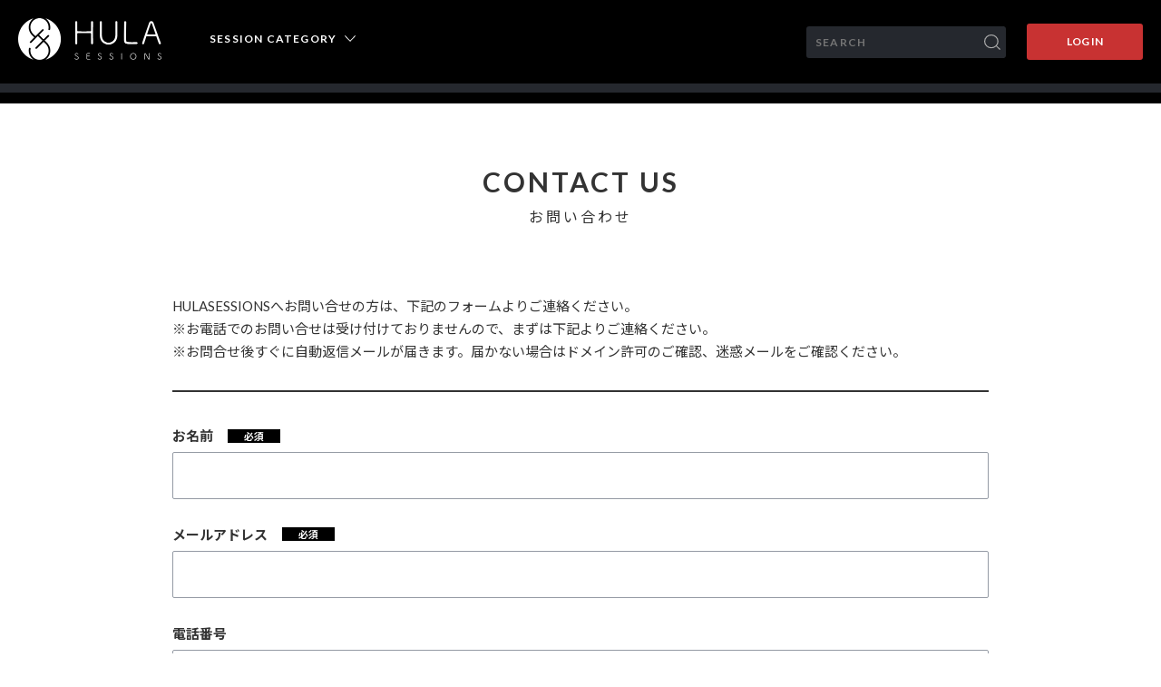

--- FILE ---
content_type: text/html; charset=UTF-8
request_url: https://hulasessions.com/contact/confirm/
body_size: 4218
content:

<!DOCTYPE html>
<html lang="ja">

<head>

<!-- ▼ HEAD ▼ -->
<!-- Google Tag Manager -->
<script>(function(w,d,s,l,i){w[l]=w[l]||[];w[l].push({'gtm.start':
new Date().getTime(),event:'gtm.js'});var f=d.getElementsByTagName(s)[0],
j=d.createElement(s),dl=l!='dataLayer'?'&l='+l:'';j.async=true;j.src=
'https://www.googletagmanager.com/gtm.js?id='+i+dl;f.parentNode.insertBefore(j,f);
})(window,document,'script','dataLayer','GTM-PMPH7C3');</script>
<!-- End Google Tag Manager -->

<meta charset="UTF-8">
<meta name="viewport" content="width=device-width,initial-scale=1,minimum-scale=1,maximum-scale=1,user-scalable=no">

<link rel="shortcut icon" href="https://hulasessions.com/wp-content/themes/HULA/img/favicon.ico" />
<link rel="stylesheet" type="text/css" href="https://hulasessions.com/wp-content/themes/HULA/css/style.css?20210921" media="all">
<!-- ▲ HEAD ▲ -->

  <title>CONTACT US | HULASESSIONS</title>
  <meta name="description" content="この内容で送信します。よろしければ「送信する」ボタンを選択してください。">

<meta name='robots' content='max-image-preview:large' />
<link rel='dns-prefetch' href='//s.w.org' />
		<script type="text/javascript">
			window._wpemojiSettings = {"baseUrl":"https:\/\/s.w.org\/images\/core\/emoji\/13.1.0\/72x72\/","ext":".png","svgUrl":"https:\/\/s.w.org\/images\/core\/emoji\/13.1.0\/svg\/","svgExt":".svg","source":{"concatemoji":"https:\/\/hulasessions.com\/wp-includes\/js\/wp-emoji-release.min.js?ver=5.8.12"}};
			!function(e,a,t){var n,r,o,i=a.createElement("canvas"),p=i.getContext&&i.getContext("2d");function s(e,t){var a=String.fromCharCode;p.clearRect(0,0,i.width,i.height),p.fillText(a.apply(this,e),0,0);e=i.toDataURL();return p.clearRect(0,0,i.width,i.height),p.fillText(a.apply(this,t),0,0),e===i.toDataURL()}function c(e){var t=a.createElement("script");t.src=e,t.defer=t.type="text/javascript",a.getElementsByTagName("head")[0].appendChild(t)}for(o=Array("flag","emoji"),t.supports={everything:!0,everythingExceptFlag:!0},r=0;r<o.length;r++)t.supports[o[r]]=function(e){if(!p||!p.fillText)return!1;switch(p.textBaseline="top",p.font="600 32px Arial",e){case"flag":return s([127987,65039,8205,9895,65039],[127987,65039,8203,9895,65039])?!1:!s([55356,56826,55356,56819],[55356,56826,8203,55356,56819])&&!s([55356,57332,56128,56423,56128,56418,56128,56421,56128,56430,56128,56423,56128,56447],[55356,57332,8203,56128,56423,8203,56128,56418,8203,56128,56421,8203,56128,56430,8203,56128,56423,8203,56128,56447]);case"emoji":return!s([10084,65039,8205,55357,56613],[10084,65039,8203,55357,56613])}return!1}(o[r]),t.supports.everything=t.supports.everything&&t.supports[o[r]],"flag"!==o[r]&&(t.supports.everythingExceptFlag=t.supports.everythingExceptFlag&&t.supports[o[r]]);t.supports.everythingExceptFlag=t.supports.everythingExceptFlag&&!t.supports.flag,t.DOMReady=!1,t.readyCallback=function(){t.DOMReady=!0},t.supports.everything||(n=function(){t.readyCallback()},a.addEventListener?(a.addEventListener("DOMContentLoaded",n,!1),e.addEventListener("load",n,!1)):(e.attachEvent("onload",n),a.attachEvent("onreadystatechange",function(){"complete"===a.readyState&&t.readyCallback()})),(n=t.source||{}).concatemoji?c(n.concatemoji):n.wpemoji&&n.twemoji&&(c(n.twemoji),c(n.wpemoji)))}(window,document,window._wpemojiSettings);
		</script>
		<style type="text/css">
img.wp-smiley,
img.emoji {
	display: inline !important;
	border: none !important;
	box-shadow: none !important;
	height: 1em !important;
	width: 1em !important;
	margin: 0 .07em !important;
	vertical-align: -0.1em !important;
	background: none !important;
	padding: 0 !important;
}
</style>
	<link rel='stylesheet' id='mw-wp-form-css'  href='https://hulasessions.com/wp-content/plugins/mw-wp-form/css/style.css?ver=5.8.12' type='text/css' media='all' />
<link rel='stylesheet' id='wp-block-library-css'  href='https://hulasessions.com/wp-includes/css/dist/block-library/style.min.css?ver=5.8.12' type='text/css' media='all' />
<link rel='stylesheet' id='swpm.common-css'  href='https://hulasessions.com/wp-content/plugins/simple-membership/css/swpm.common.css?ver=5.8.12' type='text/css' media='all' />
<script type='text/javascript' src='https://hulasessions.com/wp-includes/js/jquery/jquery.min.js?ver=3.6.0' id='jquery-core-js'></script>
<script type='text/javascript' src='https://hulasessions.com/wp-includes/js/jquery/jquery-migrate.min.js?ver=3.3.2' id='jquery-migrate-js'></script>
<link rel="https://api.w.org/" href="https://hulasessions.com/wp-json/" /><link rel="alternate" type="application/json" href="https://hulasessions.com/wp-json/wp/v2/pages/59" /><link rel="EditURI" type="application/rsd+xml" title="RSD" href="https://hulasessions.com/xmlrpc.php?rsd" />
<link rel="wlwmanifest" type="application/wlwmanifest+xml" href="https://hulasessions.com/wp-includes/wlwmanifest.xml" /> 
<meta name="generator" content="WordPress 5.8.12" />
<link rel="canonical" href="https://hulasessions.com/contact/confirm/" />
<link rel='shortlink' href='https://hulasessions.com/?p=59' />
<link rel="alternate" type="application/json+oembed" href="https://hulasessions.com/wp-json/oembed/1.0/embed?url=https%3A%2F%2Fhulasessions.com%2Fcontact%2Fconfirm%2F" />
<link rel="alternate" type="text/xml+oembed" href="https://hulasessions.com/wp-json/oembed/1.0/embed?url=https%3A%2F%2Fhulasessions.com%2Fcontact%2Fconfirm%2F&#038;format=xml" />
<style type="text/css" media="screen"></style></head>

<body class="page confirm">

<!-- ▼ HEADER ▼ -->
<!-- Google Tag Manager (noscript) -->
<noscript><iframe src="https://www.googletagmanager.com/ns.html?id=GTM-PMPH7C3"
height="0" width="0" style="display:none;visibility:hidden"></iframe></noscript>
<!-- End Google Tag Manager (noscript) -->

  <header>
    <div class="header_wrap">
      <div class="header_left">
        <a href="/" class="header_logo"><img src="https://hulasessions.com/wp-content/themes/HULA/img/logo.png" alt="HULA SESSIONS (Logo)"></a>
        <nav class="header_category pc">
          <label id="category_label">SESSION CATEGORY</label>
          <ul id="category_list">
            <li><a href="https://hulasessions.com/video_category/hula/" class="link_fade">HULA / フラ</a></li>
            <li><a href="https://hulasessions.com/video_category/music/" class="link_fade">MUSIC / ミュージック</a></li>
            <li><a href="/premium/" class="header_category__premium link_fade">プレミアム動画</a></li>

          </ul>
        </nav>
      </div>
      <div class="header_right pc">
        <form role="search" method="get" id="searchform" action="https://hulasessions.com/" class="header_search">
          <input type="text" value="" name="s" id="s" placeholder="SEARCH"><input type="submit" id="searchsubmit" value="">
        </form>
        <a href="/login/" class="header_login">LOG IN</a>
      </div>
      <div id="menu_close" style=""></div>
      <div class="header_right sp">
        <div class="header_menu">
          <label>MENU</label>
          <span id="menuBtn">
            <span class="bar1"></span>
            <span class="bar2"></span>
            <span class="bar3"></span>
          </span>
        </div>
        <div id="menu">
          <div class="menu_title"><label>MENU</label></div>
          <div class="menu_member">
            <a href="/login/">LOG IN<br><span>ログイン</span></a><a href="/membership/">GET STARTED<br><span>新規会員登録</span></a>
          </div>
          <form role="search" method="get" action="https://hulasessions.com/" class="sp_search">
            <input type="text" value="" name="s" id="s" placeholder="SEARCH"><input type="submit" id="searchsubmit" value="">
          </form>
          <ul class="list_menu">
            <li><a href="https://hulasessions.com/video_category/hula/" class="link_fade">HULA / フラ</a></li>
            <li><a href="https://hulasessions.com/video_category/music/" class="link_fade">MUSIC / ミュージック</a></li>
            <li><a href="/premium/" class="header_category__premium link_fade">プレミアム動画</a></li>
          </ul>
        </div>
        <div class="menu-background"></div>
      </div>
    </div>
  </header>
<!-- ▲ HEADER ▲ -->

  <div class="wrap">

    <div class="containar">
      <div class="main">

        <article>
          <h1 class="ttl01">CONTACT US<br><span>お問い合わせ</span></h1>
          <div class="content">


		<script type="text/javascript">
		window.location = "https://hulasessions.com/contact/";
		</script>
		
<p>この内容で送信します。<br>よろしければ「送信する」ボタンを選択してください。</p>



<div style="height:20px" aria-hidden="true" class="wp-block-spacer"></div>



<hr class="wp-block-separator hr01"/>


<div id="mw_wp_form_mw-wp-form-56" class="mw_wp_form mw_wp_form_direct_access_error">
				このページには直接アクセスできません。<br />
			<!-- end .mw_wp_form --></div>



          </div><!-- content -->
        </article>

      </div><!-- main -->
    </div><!-- containar -->
  </div><!-- wrap -->

<!-- ▼ FOOTER ▼ -->
  <footer>
    <nav class="sp">
      <a href="https://hulasessions.com/work_shop/work_shop-2500/">Leināʻala Pavao Jardin Workshop (01/16)</a>
      <a href="https://hulasessions.com/work_shop/work_shop-2501/">Leināʻala Pavao Jardin Workshop (01/31)</a>
      <a href="https://hulasessions.com/work_shop/work_shop-2578/">Leināʻala Pavao Jardin Workshop (02/21)</a>
      <a href="https://hulasessions.com/work_shop/work_shop-2704/">Leināʻala Pavao Jardin Workshop (03/13)</a>
      <a href="https://hulasessions.com/work_shop/work_shop-2705/">Leināʻala Pavao Jardin Workshop (03/26)</a>
      <a href="https://hulasessions.com/work_shop/work_shop-2834/">Leināʻala Pavao Jardin Workshop (04/17)</a>
      <a href="https://hulasessions.com/work_shop/work_shop-2835/">Leināʻala Pavao Jardin Workshop (04/30)</a>
      <a href="https://hulasessions.com/work_shop/work_shop-2841/">Leināʻala Pavao Jardin Workshop (05/14)</a>
      <a href="https://hulasessions.com/work_shop/work_shop-2507/">|</a>
      <a href="https://hulasessions.com/work_shop/work_shop-3467/">Natalie Japan Tour 2025 -SAITAMA-</a>
      <a href="/privacy-policy/">プライバシーポリシー</a>
      <a href="/terms/">ご利用規約</a>
      <a href="/transaction-act/">特定商取引法に基づく表記</a>
      <a href="https://yasuda-intl.com/" target="_blank">運営会社</a>
    </nav>
    <div class="footer_logo"><a href="/"><img src="https://hulasessions.com/wp-content/themes/HULA/img/logo.png" alt="HULA SESSIONS (Logo)"></a></div>
    <nav class="pc">
  ｜<a href="https://hulasessions.com/work_shop/work_shop-2500/">Leināʻala Pavao Jardin Workshop (01/16)</a>｜<a href="https://hulasessions.com/work_shop/work_shop-2501/">Leināʻala Pavao Jardin Workshop (01/31)</a>｜<a href="https://hulasessions.com/work_shop/work_shop-2578/">Leināʻala Pavao Jardin Workshop (02/21)</a>｜<a href="https://hulasessions.com/work_shop/work_shop-2704/">Leināʻala Pavao Jardin Workshop (03/13)</a>｜<a href="https://hulasessions.com/work_shop/work_shop-2705/">Leināʻala Pavao Jardin Workshop (03/26)</a>｜<a href="https://hulasessions.com/work_shop/work_shop-2834/">Leināʻala Pavao Jardin Workshop (04/17)</a>｜<a href="https://hulasessions.com/work_shop/work_shop-2835/">Leināʻala Pavao Jardin Workshop (04/30)</a>｜<a href="https://hulasessions.com/work_shop/work_shop-2841/">Leināʻala Pavao Jardin Workshop (05/14)</a>｜<a href="https://hulasessions.com/work_shop/work_shop-2507/">|</a>｜<a href="https://hulasessions.com/work_shop/work_shop-3467/">Natalie Japan Tour 2025 -SAITAMA-</a>｜<br>
      ｜<a href="/privacy-policy/">プライバシーポリシー</a>｜<a href="/terms/">ご利用規約</a>｜<a href="/transaction-act/">特定商取引法に基づく表記</a>｜<a href="https://yasuda-intl.com/" target="_blank">運営会社</a>｜
    </nav>
    <div class="footer_copywrite">
      © 2020 HULA SESSIONS
    </div>
  </footer>

  <script src="https://hulasessions.com/wp-content/themes/HULA/js/scrolltopcontrol_top.js"></script>
  <script src="https://hulasessions.com/wp-content/themes/HULA/js/script.js"></script>
<!-- ▲ FOOTER ▲ -->

<script>
jQuery(function($){
  /* ページ読み込み時のボタン制御処理 */
  if ($('input[id="agree-1"]:checked').val()) {
      $('[name="submitConfirm"]').prop("disabled", false);
  } else {
      $('[name="submitConfirm"]').prop("disabled", true);
  }
  /* 同意のチェックボックスをクリックした際のボタン制御処理 */
  $('input[id="agree-1"]').click(function() {
      if ($('input[id="agree-1"]:checked').val()) {
          $('[name="submitConfirm"]').prop("disabled", false);
      } else {
          $('[name="submitConfirm"]').prop("disabled", true);
      }
  });
  /**
   * 確認画面用（確認画面のボタンは常に押せる状態にしておく）
   */
  if (location.pathname === '/contact/confirm/' || location.pathname === '/membership/confirm/') {
      $('[name="submitButton"]').prop("disabled", false);
  }
});
</script>

<script type='text/javascript' src='https://hulasessions.com/wp-content/plugins/mw-wp-form/js/form.js?ver=5.8.12' id='mw-wp-form-js'></script>
<script type='text/javascript' src='https://hulasessions.com/wp-includes/js/wp-embed.min.js?ver=5.8.12' id='wp-embed-js'></script>
</body>

</html>


--- FILE ---
content_type: text/html; charset=UTF-8
request_url: https://hulasessions.com/contact/
body_size: 5068
content:

<!DOCTYPE html>
<html lang="ja">

<head>

<!-- ▼ HEAD ▼ -->
<!-- Google Tag Manager -->
<script>(function(w,d,s,l,i){w[l]=w[l]||[];w[l].push({'gtm.start':
new Date().getTime(),event:'gtm.js'});var f=d.getElementsByTagName(s)[0],
j=d.createElement(s),dl=l!='dataLayer'?'&l='+l:'';j.async=true;j.src=
'https://www.googletagmanager.com/gtm.js?id='+i+dl;f.parentNode.insertBefore(j,f);
})(window,document,'script','dataLayer','GTM-PMPH7C3');</script>
<!-- End Google Tag Manager -->

<meta charset="UTF-8">
<meta name="viewport" content="width=device-width,initial-scale=1,minimum-scale=1,maximum-scale=1,user-scalable=no">

<link rel="shortcut icon" href="https://hulasessions.com/wp-content/themes/HULA/img/favicon.ico" />
<link rel="stylesheet" type="text/css" href="https://hulasessions.com/wp-content/themes/HULA/css/style.css?20210921" media="all">
<!-- ▲ HEAD ▲ -->

  <title>CONTACT US | HULASESSIONS</title>
  <meta name="description" content="HULASESSIONSへお問い合せの方は、下記のフォームよりご連絡ください。 ※お電話でのお問い合せは受け付けておりませんので、まずは下記よりご連絡ください。 ※お問合せ後すぐに自動返信メールが届きます。届かない場合は [&hellip;]">

<meta name='robots' content='max-image-preview:large' />
<link rel='dns-prefetch' href='//s.w.org' />
		<script type="text/javascript">
			window._wpemojiSettings = {"baseUrl":"https:\/\/s.w.org\/images\/core\/emoji\/13.1.0\/72x72\/","ext":".png","svgUrl":"https:\/\/s.w.org\/images\/core\/emoji\/13.1.0\/svg\/","svgExt":".svg","source":{"concatemoji":"https:\/\/hulasessions.com\/wp-includes\/js\/wp-emoji-release.min.js?ver=5.8.12"}};
			!function(e,a,t){var n,r,o,i=a.createElement("canvas"),p=i.getContext&&i.getContext("2d");function s(e,t){var a=String.fromCharCode;p.clearRect(0,0,i.width,i.height),p.fillText(a.apply(this,e),0,0);e=i.toDataURL();return p.clearRect(0,0,i.width,i.height),p.fillText(a.apply(this,t),0,0),e===i.toDataURL()}function c(e){var t=a.createElement("script");t.src=e,t.defer=t.type="text/javascript",a.getElementsByTagName("head")[0].appendChild(t)}for(o=Array("flag","emoji"),t.supports={everything:!0,everythingExceptFlag:!0},r=0;r<o.length;r++)t.supports[o[r]]=function(e){if(!p||!p.fillText)return!1;switch(p.textBaseline="top",p.font="600 32px Arial",e){case"flag":return s([127987,65039,8205,9895,65039],[127987,65039,8203,9895,65039])?!1:!s([55356,56826,55356,56819],[55356,56826,8203,55356,56819])&&!s([55356,57332,56128,56423,56128,56418,56128,56421,56128,56430,56128,56423,56128,56447],[55356,57332,8203,56128,56423,8203,56128,56418,8203,56128,56421,8203,56128,56430,8203,56128,56423,8203,56128,56447]);case"emoji":return!s([10084,65039,8205,55357,56613],[10084,65039,8203,55357,56613])}return!1}(o[r]),t.supports.everything=t.supports.everything&&t.supports[o[r]],"flag"!==o[r]&&(t.supports.everythingExceptFlag=t.supports.everythingExceptFlag&&t.supports[o[r]]);t.supports.everythingExceptFlag=t.supports.everythingExceptFlag&&!t.supports.flag,t.DOMReady=!1,t.readyCallback=function(){t.DOMReady=!0},t.supports.everything||(n=function(){t.readyCallback()},a.addEventListener?(a.addEventListener("DOMContentLoaded",n,!1),e.addEventListener("load",n,!1)):(e.attachEvent("onload",n),a.attachEvent("onreadystatechange",function(){"complete"===a.readyState&&t.readyCallback()})),(n=t.source||{}).concatemoji?c(n.concatemoji):n.wpemoji&&n.twemoji&&(c(n.twemoji),c(n.wpemoji)))}(window,document,window._wpemojiSettings);
		</script>
		<style type="text/css">
img.wp-smiley,
img.emoji {
	display: inline !important;
	border: none !important;
	box-shadow: none !important;
	height: 1em !important;
	width: 1em !important;
	margin: 0 .07em !important;
	vertical-align: -0.1em !important;
	background: none !important;
	padding: 0 !important;
}
</style>
	<link rel='stylesheet' id='mw-wp-form-css'  href='https://hulasessions.com/wp-content/plugins/mw-wp-form/css/style.css?ver=5.8.12' type='text/css' media='all' />
<link rel='stylesheet' id='wp-block-library-css'  href='https://hulasessions.com/wp-includes/css/dist/block-library/style.min.css?ver=5.8.12' type='text/css' media='all' />
<link rel='stylesheet' id='swpm.common-css'  href='https://hulasessions.com/wp-content/plugins/simple-membership/css/swpm.common.css?ver=5.8.12' type='text/css' media='all' />
<script type='text/javascript' src='https://hulasessions.com/wp-includes/js/jquery/jquery.min.js?ver=3.6.0' id='jquery-core-js'></script>
<script type='text/javascript' src='https://hulasessions.com/wp-includes/js/jquery/jquery-migrate.min.js?ver=3.3.2' id='jquery-migrate-js'></script>
<link rel="https://api.w.org/" href="https://hulasessions.com/wp-json/" /><link rel="alternate" type="application/json" href="https://hulasessions.com/wp-json/wp/v2/pages/20" /><link rel="EditURI" type="application/rsd+xml" title="RSD" href="https://hulasessions.com/xmlrpc.php?rsd" />
<link rel="wlwmanifest" type="application/wlwmanifest+xml" href="https://hulasessions.com/wp-includes/wlwmanifest.xml" /> 
<meta name="generator" content="WordPress 5.8.12" />
<link rel="canonical" href="https://hulasessions.com/contact/" />
<link rel='shortlink' href='https://hulasessions.com/?p=20' />
<link rel="alternate" type="application/json+oembed" href="https://hulasessions.com/wp-json/oembed/1.0/embed?url=https%3A%2F%2Fhulasessions.com%2Fcontact%2F" />
<link rel="alternate" type="text/xml+oembed" href="https://hulasessions.com/wp-json/oembed/1.0/embed?url=https%3A%2F%2Fhulasessions.com%2Fcontact%2F&#038;format=xml" />
<style type="text/css" media="screen"></style></head>

<body class="page contact">

<!-- ▼ HEADER ▼ -->
<!-- Google Tag Manager (noscript) -->
<noscript><iframe src="https://www.googletagmanager.com/ns.html?id=GTM-PMPH7C3"
height="0" width="0" style="display:none;visibility:hidden"></iframe></noscript>
<!-- End Google Tag Manager (noscript) -->

  <header>
    <div class="header_wrap">
      <div class="header_left">
        <a href="/" class="header_logo"><img src="https://hulasessions.com/wp-content/themes/HULA/img/logo.png" alt="HULA SESSIONS (Logo)"></a>
        <nav class="header_category pc">
          <label id="category_label">SESSION CATEGORY</label>
          <ul id="category_list">
            <li><a href="https://hulasessions.com/video_category/hula/" class="link_fade">HULA / フラ</a></li>
            <li><a href="https://hulasessions.com/video_category/music/" class="link_fade">MUSIC / ミュージック</a></li>
            <li><a href="/premium/" class="header_category__premium link_fade">プレミアム動画</a></li>

          </ul>
        </nav>
      </div>
      <div class="header_right pc">
        <form role="search" method="get" id="searchform" action="https://hulasessions.com/" class="header_search">
          <input type="text" value="" name="s" id="s" placeholder="SEARCH"><input type="submit" id="searchsubmit" value="">
        </form>
        <a href="/login/" class="header_login">LOG IN</a>
      </div>
      <div id="menu_close" style=""></div>
      <div class="header_right sp">
        <div class="header_menu">
          <label>MENU</label>
          <span id="menuBtn">
            <span class="bar1"></span>
            <span class="bar2"></span>
            <span class="bar3"></span>
          </span>
        </div>
        <div id="menu">
          <div class="menu_title"><label>MENU</label></div>
          <div class="menu_member">
            <a href="/login/">LOG IN<br><span>ログイン</span></a><a href="/membership/">GET STARTED<br><span>新規会員登録</span></a>
          </div>
          <form role="search" method="get" action="https://hulasessions.com/" class="sp_search">
            <input type="text" value="" name="s" id="s" placeholder="SEARCH"><input type="submit" id="searchsubmit" value="">
          </form>
          <ul class="list_menu">
            <li><a href="https://hulasessions.com/video_category/hula/" class="link_fade">HULA / フラ</a></li>
            <li><a href="https://hulasessions.com/video_category/music/" class="link_fade">MUSIC / ミュージック</a></li>
            <li><a href="/premium/" class="header_category__premium link_fade">プレミアム動画</a></li>
          </ul>
        </div>
        <div class="menu-background"></div>
      </div>
    </div>
  </header>
<!-- ▲ HEADER ▲ -->

  <div class="wrap">

    <div class="containar">
      <div class="main">

        <article>
          <h1 class="ttl01">CONTACT US<br><span>お問い合わせ</span></h1>
          <div class="content">



<p>HULASESSIONSへお問い合せの方は、下記のフォームよりご連絡ください。</p>
<p class="indentation">※お電話でのお問い合せは受け付けておりませんので、まずは下記よりご連絡ください。</p>
<p class="indentation">※お問合せ後すぐに自動返信メールが届きます。届かない場合はドメイン許可のご確認、迷惑メールをご確認ください。</p>



<div style="height:30px" aria-hidden="true" class="wp-block-spacer"></div>



<hr class="wp-block-separator hr01"/>


<div id="mw_wp_form_mw-wp-form-56" class="mw_wp_form mw_wp_form_input  ">
					<form method="post" action="" enctype="multipart/form-data"><div class="form_title"><label>お名前</label><span class="form_required">必須</span></div>
<div class="form_item">
<input type="text" name="member_name" size="60" value="" />
</div>
<div class="form_title"><label>メールアドレス</label><span class="form_required">必須</span></div>
<div class="form_item">
<input type="email" name="email" size="60" value="" data-conv-half-alphanumeric="true"/>
</div>
<div class="form_title"><label>電話番号</label></div>
<div class="form_item">
<input type="text" name="tel" size="60" value="" />
</div>
<div class="form_title"><label>お問合せ内容</label><span class="form_required">必須</span></div>
<div class="form_item">
<textarea name="message" cols="50" rows="5" placeholder="ご連絡事項などございましたら、ご記入ください。"></textarea>
</div>
<div class="form_agree">
<p class="form_agree__text">下記の注意事項をご確認の上、「確認」ボタンを押してください。</p>
<p class="form_agree__agree">
	<span class="mwform-checkbox-field horizontal-item">
		<label for="agree-1">
			<input type="checkbox" name="agree[data][]" value=" " id="agree-1" class="test" />
			<span class="mwform-checkbox-field-text"> </span>
		</label>
	</span>

<input type="hidden" name="agree[separator]" value="," />

<input type="hidden" name="__children[agree][]" value="{&quot; &quot;:&quot; &quot;}" />
私は、「<a href="/privacy-policy/" target="_blank" rel="noopener noreferrer">プライバシーポリシー</a>」の内容を理解、確認し、その内容に同意します。</p>
</div>
<div class="form_btn">

<input type="submit" name="submitConfirm" value="送信内容を確認する" class="sendBtn"/>
<br />

</div>
<input type="hidden" name="mw-wp-form-form-id" value="56" /><input type="hidden" name="mw_wp_form_token" value="68672c027ee246a107a749ff9134acad354301629c86abf922ecef3ffd7efe64" /></form>
				<!-- end .mw_wp_form --></div>


          </div><!-- content -->
        </article>

      </div><!-- main -->
    </div><!-- containar -->
  </div><!-- wrap -->

<!-- ▼ FOOTER ▼ -->
  <footer>
    <nav class="sp">
      <a href="https://hulasessions.com/work_shop/work_shop-2500/">Leināʻala Pavao Jardin Workshop (01/16)</a>
      <a href="https://hulasessions.com/work_shop/work_shop-2501/">Leināʻala Pavao Jardin Workshop (01/31)</a>
      <a href="https://hulasessions.com/work_shop/work_shop-2578/">Leināʻala Pavao Jardin Workshop (02/21)</a>
      <a href="https://hulasessions.com/work_shop/work_shop-2704/">Leināʻala Pavao Jardin Workshop (03/13)</a>
      <a href="https://hulasessions.com/work_shop/work_shop-2705/">Leināʻala Pavao Jardin Workshop (03/26)</a>
      <a href="https://hulasessions.com/work_shop/work_shop-2834/">Leināʻala Pavao Jardin Workshop (04/17)</a>
      <a href="https://hulasessions.com/work_shop/work_shop-2835/">Leināʻala Pavao Jardin Workshop (04/30)</a>
      <a href="https://hulasessions.com/work_shop/work_shop-2841/">Leināʻala Pavao Jardin Workshop (05/14)</a>
      <a href="https://hulasessions.com/work_shop/work_shop-2507/">|</a>
      <a href="https://hulasessions.com/work_shop/work_shop-3467/">Natalie Japan Tour 2025 -SAITAMA-</a>
      <a href="/privacy-policy/">プライバシーポリシー</a>
      <a href="/terms/">ご利用規約</a>
      <a href="/transaction-act/">特定商取引法に基づく表記</a>
      <a href="https://yasuda-intl.com/" target="_blank">運営会社</a>
    </nav>
    <div class="footer_logo"><a href="/"><img src="https://hulasessions.com/wp-content/themes/HULA/img/logo.png" alt="HULA SESSIONS (Logo)"></a></div>
    <nav class="pc">
  ｜<a href="https://hulasessions.com/work_shop/work_shop-2500/">Leināʻala Pavao Jardin Workshop (01/16)</a>｜<a href="https://hulasessions.com/work_shop/work_shop-2501/">Leināʻala Pavao Jardin Workshop (01/31)</a>｜<a href="https://hulasessions.com/work_shop/work_shop-2578/">Leināʻala Pavao Jardin Workshop (02/21)</a>｜<a href="https://hulasessions.com/work_shop/work_shop-2704/">Leināʻala Pavao Jardin Workshop (03/13)</a>｜<a href="https://hulasessions.com/work_shop/work_shop-2705/">Leināʻala Pavao Jardin Workshop (03/26)</a>｜<a href="https://hulasessions.com/work_shop/work_shop-2834/">Leināʻala Pavao Jardin Workshop (04/17)</a>｜<a href="https://hulasessions.com/work_shop/work_shop-2835/">Leināʻala Pavao Jardin Workshop (04/30)</a>｜<a href="https://hulasessions.com/work_shop/work_shop-2841/">Leināʻala Pavao Jardin Workshop (05/14)</a>｜<a href="https://hulasessions.com/work_shop/work_shop-2507/">|</a>｜<a href="https://hulasessions.com/work_shop/work_shop-3467/">Natalie Japan Tour 2025 -SAITAMA-</a>｜<br>
      ｜<a href="/privacy-policy/">プライバシーポリシー</a>｜<a href="/terms/">ご利用規約</a>｜<a href="/transaction-act/">特定商取引法に基づく表記</a>｜<a href="https://yasuda-intl.com/" target="_blank">運営会社</a>｜
    </nav>
    <div class="footer_copywrite">
      © 2020 HULA SESSIONS
    </div>
  </footer>

  <script src="https://hulasessions.com/wp-content/themes/HULA/js/scrolltopcontrol_top.js"></script>
  <script src="https://hulasessions.com/wp-content/themes/HULA/js/script.js"></script>
<!-- ▲ FOOTER ▲ -->

<script>
jQuery(function($){
  /* ページ読み込み時のボタン制御処理 */
  if ($('input[id="agree-1"]:checked').val()) {
      $('[name="submitConfirm"]').prop("disabled", false);
  } else {
      $('[name="submitConfirm"]').prop("disabled", true);
  }
  /* 同意のチェックボックスをクリックした際のボタン制御処理 */
  $('input[id="agree-1"]').click(function() {
      if ($('input[id="agree-1"]:checked').val()) {
          $('[name="submitConfirm"]').prop("disabled", false);
      } else {
          $('[name="submitConfirm"]').prop("disabled", true);
      }
  });
  /**
   * 確認画面用（確認画面のボタンは常に押せる状態にしておく）
   */
  if (location.pathname === '/contact/confirm/' || location.pathname === '/membership/confirm/') {
      $('[name="submitButton"]').prop("disabled", false);
  }
});
</script>

<script type='text/javascript' src='https://hulasessions.com/wp-content/plugins/mw-wp-form/js/form.js?ver=5.8.12' id='mw-wp-form-js'></script>
<script type='text/javascript' src='https://hulasessions.com/wp-includes/js/wp-embed.min.js?ver=5.8.12' id='wp-embed-js'></script>
</body>

</html>


--- FILE ---
content_type: text/css
request_url: https://hulasessions.com/wp-content/themes/HULA/css/style.css?20210921
body_size: 14024
content:
@charset "UTF-8";
@import url('https://fonts.googleapis.com/css?family=Noto+Sans+JP:400,700&display=swap&subset=japanese');
@import url('https://fonts.googleapis.com/css?family=Lato:400,700&display=swap');

/* RESET
------------------------------------*/
html, body, div, span, applet, object, iframe,h1, h2, h3, h4, h5, h6, p, blockquote, pre,
a, abbr, acronym, address, big, cite, code,del, dfn, em, img, ins, kbd, q, s, samp,small, strike, strong, sub,sup, tt, var,b, u, i, center,dl, dt, dd, ol, ul, li,fieldset, form, label, legend,table, caption, tbody, tfoot, thead, tr, th, td,article, aside, canvas, details, embed,figure, figcaption, footer, header, hgroup,menu, nav, output, ruby, section, summary,time, mark, audio, video {
    margin: 0;
    padding: 0;
    border: 0;
    font-size: 100%;
    font: inherit;
    vertical-align: baseline;
}
/* HTML5 display-role reset for older browsers */
article, aside, details, figcaption, figure,
footer, header, hgroup, menu, nav, section {
    display: block;
}
body {
    position: relative;
    line-height: 1;
}
ol, ul {
    list-style: none;
}
blockquote, q {
    quotes: none;
}
blockquote:before, blockquote:after,
q:before, q:after {
    content: '';
    content: none;
}
table {
    border-collapse: collapse;
    border-spacing: 0;
}
caption, th, td {
    text-align: left;
    font-weight: normal;
    vertical-align: middle;
}
img {
    border-style: none;
    vertical-align: bottom;
    font-size:0;
}

article,aside,footer,header,nav,section,main {
    display: block;
}

* {
    box-sizing: border-box;
}

*:before,
*:after {
    box-sizing: inherit;
}

input,
label,
select,
button,
textarea {
  margin: 0;
  border: 0;
  padding: 0;
  display: inline-block;
  vertical-align: middle;
  white-space: normal;
  background: none;
  font: inherit;
  line-height: 1;
}

input:focus,
textarea:focus,
button:focus,
select:focus {
  outline: 0;
}

input[type="submit"],
input[type="button"] {
    border-radius: 0;
    -webkit-box-sizing: content-box;
    -webkit-appearance: button;
    appearance: button;
    border: none;
    box-sizing: border-box;
    cursor: pointer;
}
input[type="submit"]::-webkit-search-decoration,
input[type="button"]::-webkit-search-decoration {
    display: none;
}
input[type="submit"]::focus,
input[type="button"]::focus {
    outline-offset: -2px;
}
input:-webkit-autofill {
    -webkit-box-shadow: 0 0 0px 1000px #fff inset;
}



/* BASE
------------------------------------*/

html {
    font-size: 62.5%;
    min-width: 100%;
    height: 100%;
}
body {
    background-color: #FFFFFF;
    font-family: Lato, "Noto Sans JP", "ヒラギノ角ゴ ProN", "Hiragino Kaku Gothic ProN", "メイリオ", Meiryo, "ＭＳ Ｐゴシック", "MS PGothic", sans-serif;
    font-size: 1.4rem;
    font-weight: 400;
    color: #333333;
    -webkit-text-size-adjust: none;
    -moz-text-size-adjust: none;
    -ms-text-size-adjust: none;
}

@media only screen and (max-width: 767px) {
    html { min-width: auto; }
} /* end @media */




/* COMMON
------------------------------------*/

.wrap {
  max-width: 1220px;
  width: 100%;
  padding: 0 10px;
  margin: 0 auto;
}
.wrap1100 {
  max-width: 1120px;
  width: 100%;
  padding: 0 10px;
  margin: 0 auto;
}
.containar {
  max-width: 1070px;
  width: 100%;
  margin: 0 auto;
}
.main {
  width: 100%;
}
.content {
  padding: 70px 0 0 0;
}

.center { text-align: center; }
.relative { position: relative; }
.clearfix::after {
   content: "";
   display: block;
   clear: both;
}

a {
  text-decoration: none;
}

p, ul {
  line-height: 1.7em;
  font-size: 1.4rem;
}
.ft18 { font-size: 1.8rem; }
.ft15 { font-size: 1.5rem; }
.ft14 { font-size: 1.4rem; }
.ft13 { font-size: 1.3rem; }
.ft12 { font-size: 1.2rem; }
.fwb { font-weight: 700; }

.mt10 { margin-top: 10px; }
.mt20 { margin-top: 20px; }
.mt30 { margin-top: 30px; }
.mt40 { margin-top: 40px; }
.mt50 { margin-top: 50px; }
.mt70 { margin-top: 70px; }
.mt100 { margin-top: 100px; }

.mb10 { margin-bottom: 10px; }
.mb20 { margin-bottom: 20px; }
.mb30 { margin-bottom: 30px; }
.mb40 { margin-bottom: 40px; }
.mb50 { margin-bottom: 50px; }
.mb60 { margin-bottom: 60px; }
.mb70 { margin-bottom: 70px; }
.mb100 { margin-bottom: 100px; }

.indentation {
  padding-left:1em;
  text-indent:-1em;
}


.sp { display: none; }

@media only screen and (max-width: 767px) {

    body.fixed{
      position: fixed;
      width:100%;
    }

    .pc { display: none !important; }
    .sp { display: inherit; }

    .wrap {
        width: 100%;
    }
    .containar {
        width: 100%;
        box-sizing: border-box;
    }
    .main {
        width: 100%;
    }
    .content {
      padding: 50px 0 0 0;
    }

} /* end @media */




/* COMMON2
------------------------------------*/

h1,h2,h3,h4 {
  line-height: 1.5em;
}

.fade_in_up {
  opacity : 0;
  transform: translateY(50px);
  transition: all 2s;
}

a.link_blue {
  color: #1A0DAB;
  text-decoration: underline;
}
a.link_fade {
  transition: 0.5s all;
}
a.link_fade:hover {
  opacity: 0.7;
}

.pagination {
  display: flex;
  align-items: center;
  justify-content: center;
  position: relative;
  font-size: 1.8rem;
  font-weight: 700;
  margin: 50px 0;
}
.pagination span,
.pagination .pager {
  display: block;
  width: auto;
  margin: 4px;
  padding: 3px;
  text-decoration: none;
  text-align: center;
  color: #999999;
  line-height: 16px;
}
/* ページ番号 */
.pagination .pager{
  border-bottom: 1px solid #000000;
}
/* ホバー時 & 現在のページ */
.pagination a.pager:hover,
.pagination .current  {
  color: #FFFFFF;
}
.pagination .current  {
  border-bottom: 1px solid #FFFFFF;
}
.pagination img {
  position: relative;
  top: -2px;
}
/* 前へ */
.pagination a.prev img,
/* 次へ */
.pagination a.next img {
  margin: 0 10px;
}
/* Page x / y */
.pagination span.page_num {
    display: none;
}

.swpm-post-not-logged-in-msg {
  font-size: 1.5rem;
  line-height: 2.0em;
  color: #FFFFFF;
}
.swpm-post-not-logged-in-msg a {
  font-weight: 700;
  color: #FFFFFF;
  text-decoration: underline;
}
#topcontrol {
  z-index: 10;
}
.swpm-post-no-access-msg {
  text-align: center;
  font-size: 1.5rem;
}
@media only screen and (max-width: 767px) {

  .swpm-post-no-access-msg {
    text-align: left;
  }

}



/* HEADER
------------------------------------*/

header {
  position: relative;
  background-color: #000000;
  padding-bottom: 12px;
}
.header_wrap {
  display: flex;
  justify-content: space-between;
  align-items: center;
  border-bottom: 10px solid #25282E;
  padding: 20px;
}
.header_logo img,
.footer_logo img {
  width: 158px;
  height: auto;
}
.header_logo img {
  vertical-align: middle;
}
.header_category {
  position: relative;
  display: inline-block;
  padding-bottom: 23px;
  margin-left: 50px;
}
.header_category label {
  font-size: 1.2rem;
  font-weight: 700;
  color: #FFFFFF;
  letter-spacing: 0.1em;
  cursor: pointer;
}
.header_category label::after {
	position: absolute;
  content: url(../img/icon_down.svg);
  margin-left: 9px;
  top: 2px;
}
.header_category ul {
  display: none;
  position: absolute;
  top: 35px;
  left: -10px;
  border-radius: 6px;
  width: 285px;
  list-style: none;
  padding: 0;
  margin: 0;
  z-index: 10;
	overflow: hidden;
}
.header_category ul.is-active {
  display: block;
}
.header_category ul li:not(:last-of-type) {
  border-bottom: 1px solid #383C45;
}
.header_category ul li a {
  position: relative;
  display: inline-block;
  width: 100%;
  padding: 17px;
  color: #CCCCCC;
  font-size: 1.2rem;
  font-weight: 700;
  background-color: #25282E;
}
.header_category ul li a:hover {
	background: #383C45;
	opacity: 1;
}
.header_category ul li a::after {
  content: url(../img/icon_menu_link.svg);
  position: absolute;
  top: 50%;
  right: 20px;
  transform: translateY(-50%);
  -webkit-transform: translateY(-50%);
  -ms-transform: translateY(-50%);
  margin-left: 10px;
}
.header_category__premium::before {
  content: url(../img/icon_premium.svg);
  display: inline-block;
  width: 24.21px;
  height: 15.96px;
  vertical-align: middle;
  margin-right: 10px;
  margin-bottom: 5px;
}
.header_category__pack::before {
  content: url(../img/icon_pack.svg);
  display: inline-block;
  width: 20.78px;
  height: 22.26px;
  vertical-align: top;
  margin-right: 10px;
}
.header_search {
  display: inline-block;
}
.header_search input[type=text] {
  background-color: #25282E;
  border-radius: 3px 0 0 3px;
  width: 190px;
  height: 35px;
  font-size: 1.2rem;
  font-weight: 700;
  color: #FFFFFF;
  padding: 10px;
	letter-spacing: 0.1em;
}
.header_search input[type=submit] {
  background-color: #25282E;
  background-image: url(../img/icon_search.svg);
  background-repeat: no-repeat;
  background-position: center;
  border-radius: 0 3px 3px 0;
  width: 30px;
  height: 35px;
  margin-right: 20px;
}
.header_login {
  display: inline-block;
  background-color: #C83232;
  border-radius: 3px;
  width: 128px;
  font-size: 1.2rem;
  font-weight: 700;
  color: #FFFFFF;
  line-height: 40px;
  text-align: center;
	transition: background-color 0.5s ease;
}
.header_login:hover {
  background-color: #D94848;
}

.header_menu {
  display: inline-block;
}
.header_menu label {
  font-size: 1.2rem;
  font-weight: 700;
  color: #FFFFFF;
  margin-right: 14px;
}
.header_menu img {
  width: 30px;
  height: 20px;
  vertical-align: middle;
  cursor: pointer;
}
.header_menu ul {
  display: none;
  position: absolute;
  top: 75px;
  right: 18px;
  border-radius: 6px;
  background-color: #25282E;
  width: 285px;
  list-style: none;
  padding: 0;
  margin: 0;
  z-index: 10;
	overflow: hidden;
}
.header_menu ul li:not(:last-of-type) {
  border-bottom: 1px solid #383C45;
}
.header_menu ul li a {
  position: relative;
  display: inline-block;
  width: 100%;
  padding: 17px;
  color: #CCCCCC;
  font-size: 1.2rem;
  font-weight: 700;
}
.header_menu ul li a:hover {
	background-color: #383C45;
	opacity: 1;
}
.header_menu ul li a::after {
  content: url(../img/icon_menu_link.svg);
  position: absolute;
  top: 50%;
  right: 20px;
  transform: translateY(-50%);
  -webkit-transform: translateY(-50%);
  -ms-transform: translateY(-50%);
}
.header_menu ul.is-active {
  display: block;
}
#menu_close {
  position: fixed;
  top: 0;
  left: 0;
  content: "";
  display: none;
  width: 0;
  height: 0;
  z-index: 1;
  opacity: 0;
}
#menu_close.is-open {
  width: 100%;
  height: 100%;
  display: block;
}

@media only screen and (max-width: 767px) {
  header {
    padding-bottom: 11px;
  }
  .header_wrap {
    border-bottom: 13px solid #25282E;
    padding: 14px 17px 13px 12px;
  }
  .header_logo img {
    width: 118px;
    height: auto;
  }
  .header_menu label {
    font-size: 1.2rem;
    font-weight: 700;
    color: #FFFFFF;
    margin-right: 14px;
  }
  #menuBtn {
    position: relative;
    display: inline-block;
    width: 30px;
    height: 20px;
    box-sizing: border-box;
    vertical-align: middle;
    z-index: 1001;
  }
  #menuBtn span {
    display: block;
    width: 30px;
    height: 1px;
    background: #ADADAD;
    position: absolute;
    left: 0;
    transition: all 0.5s ease;
  }

  #menuBtn span:nth-child(1) { top: 0px; }
  #menuBtn span:nth-child(2) { top: 10px; }
  #menuBtn span:nth-child(3) { top: 20px; }

  #menuBtn span:nth-child(1).open2 {
    top: 8px;transform:
    rotate(45deg);
  }
  #menuBtn span:nth-child(2).open2 { opacity: 0; }
  #menuBtn span:nth-child(3).open2 {
    top: 8px;transform:
    rotate(-45deg);
  }
  #menuBtn:hover {
    cursor: pointer;
  }

  #menu {
    width: 100%;
    max-width: 375px;
    height: 100%;
    background-color: #25282E;
    position: fixed;
    top: 0;
    right: 0;
    transform: translate(375px);
    transition: all .5s;
    padding: 0;
    z-index: 20;
    overflow: scroll;
  }
  #menu.open {
    transform: translate(0);
  }
  #menu .menu_title {
    width: 100%;
    text-align: right;
    padding: 24px 75px;
  }
  #menu .menu_title label{
    font-size: 1.2rem;
    font-weight: 700;
    color: #FFFFFF;
  }
  .menu_member {
    display: flex;
    justify-content: space-between;
    align-items: flex-start;
    padding: 0 16px;
    margin-bottom: 16px;
  }
  .menu_member a {
    background-color: #C83232;
    border-radius: 3px;
    width: 48%;
    text-align: center;
    font-size: 1.6rem;
    font-weight: 700;
    color: #FFFFFF;
    padding: 12px;
  }
  .menu_member a span {
    font-size: 1.1rem;
    font-weight: 400;
  }
  .sp_search {
    display: inline-block;
    width: 100%;
    padding: 0 16px;
    margin-bottom: 20px;
  }
  .sp_search input[type=text] {
    background-color: #F7F7F7;
    border-radius: 3px 0 0 3px;
    width: calc(100% - 44px);
    height: 50px;
    font-size: 1.6rem;
    font-weight: 700;
    color: #000000;
    padding: 15px 10px;
  }
  .sp_search input[type=submit] {
    background-color: #F7F7F7;
    background-image: url(../img/icon_search.svg);
    background-repeat: no-repeat;
    background-position: center;
    background-image: 20px 20px;
    border-radius: 0 3px 3px 0;
    width: 44px;
    height: 50px;
  }


  #menu ul.list_menu {
    background-color: #3A3D42;
  }
  #menu ul.list_menu li {
    border-bottom: 1px solid #25282E;
  }
  #menu ul.list_menu li a {
    position: relative;
    display: inline-block;
    width: 100%;
    font-size: 1.4rem;
    color: #CCCCCC;
    padding: 24px 17px;
  }
  #menu ul.list_menu li a::after {
    content: url(../img/icon_menu_link.svg);
    position: absolute;
    top: 50%;
    right: 20px;
    transform: translateY(-50%);
    -webkit-transform: translateY(-50%);
    -ms-transform: translateY(-50%);
  }
  #menu ul.mypege_menu {
    margin-top: 18px;
  }
  #menu ul.mypege_menu li {

  }
  #menu ul.mypege_menu li a {
    position: relative;
    display: inline-block;
    width: 100%;
    font-size: 1.4rem;
    font-weight: 700;
    color: #CCCCCC;
    padding: 11px 34px;
  }
  #menu ul.mypege_menu li a::before {
    content: url(../img/icon_menu_link.svg);
    position: absolute;
    top: 50%;
    left: 17px;
    transform: translateY(-50%);
    -webkit-transform: translateY(-50%);
    -ms-transform: translateY(-50%);
  }

  .menu-background {
    position: fixed;
    top: 0;
    left: 0;
    content: "";
    display: block;
    width: 0;
    height: 0;
    background-color: rgba(0, 0, 0, 0.5);
    z-index: 2;
    opacity: 0;
    transition: opacity 0.5s;
  }
  .menu-background.open {
    width: 100%;
    height: 100%;
    opacity: 1;
  }

}


/* FOOTER
------------------------------------*/
footer {
  position: relative;
  border-top: 4px solid #25282E;
  background-color: #000000;
  color: #FFFFFF;
  margin-top: 150px;
}
.footer_logo {
  text-align: center;
  padding: 100px 0 50px 0;
}
footer nav {
  position: relative;
  right: 32px;
  text-align: right;
	line-height: 1.5em;
  padding: 0 0 30px 0;
}
footer nav a {
  display: inline-block;
  font-size: 1.2rem;
  color: #FFFFFF;
  padding: 0 15px;
  margin-bottom: 5px;
	transition: opacity 0.3s ease;
}
footer nav a:hover {
	opacity: 0.6;
}
.footer_copywrite {
  background-color: #25282E;
  text-align: center;
  font-size: 1.2rem;
  letter-spacing: 0;
  padding: 34px 0 34px;
}
@media only screen and (max-width: 767px) {
  footer {
    margin-top: 100px;
  }
  footer nav {
    position: relative;
    top: 0;
    right: 0;
  }
  footer nav a {
    display: block;
    border-bottom: 1px solid #25282E;
    text-align: center;
    line-height: 65px;
    padding: 0;
    margin: 0;
  }
  .footer_logo {
    text-align: center;
    padding: 70px 0;
  }
}



/* HOME ver01
------------------------------------*/
body.homever01 {
  background-color: #000000;
  letter-spacing: 0.1em;
  color: #FFFFFF;
}
.homever01_wrap {
  max-width: 1100px;
  margin: 0 auto;
}
.homever01 a {
  transition: 0.8s all;
}
.homever01 a:hover {
  opacity: 0.6;
}


#loader-bg {
  position: fixed;
  width: 100%;
  height: 100%;
  top: 0px;
  left: 0px;
  background: #000000;
  z-index: 10000;
  overflow: hidden;
}
@keyframes LogofadeIn {
  0% {opacity: 0}
  100% {opacity: 1}
}
@-webkit-keyframes LogofadeIn {
  0% {opacity: 0}
  100% {opacity: 1}
}
.blockOut {
  display: flex;
  height: 100vh;
  justify-content: space-around;
  align-items: center;
}
.block {
  width: 50px;
  display: flex;
  justify-content: space-between;
  -webkit-animation: blockFade 0.5s ease 0.5s 1 forwards;
  animation: blockFade 0.5s ease 0.5s 1 forwards;
  opacity: 0;
}
@-webkit-keyframes blockFade {
  100% {
    opacity: 1;
  }
}
@keyframes blockFade {
  100% {
    opacity: 1;
  }
}
.circle {
  width: 8px;
  height: 8px;
  background-color: #333333;
  border-radius: 50%;
  animation: loading 1s infinite;
}
.circle:nth-child(2) {
    animation-delay: 0.1s;
}
.circle:nth-child(3) {
    animation-delay: 0.2s;
}
@keyframes loading {
  0% {
    transform: scale(0.1);
  }
  100% {
    transform: scale(1);
  }
}


.homever01 .main_visual {
  max-width: 1200px;
  width: 100%;
  padding: 18px 10px;
  margin: 0 auto;
}
.homever01 .main_visual img {
  width: 100%;
  height: auto;
}

.homever01 .sec01 {
  text-align: center;
  padding: 100px 10px;
}
.homever01 .sec01 h2 {
  font-size: 2.3rem;
  line-height: 1.1em;
}
.homever01 .sec01 h2 span {
  display: inline-block;
  font-size: 1.6rem;
  margin-top: 15px;
}
.homever01 .sec01__text01 {
  max-width: 775px;
  font-size: 1.4rem;
  line-height: 2.0em;
  margin: 40px auto 55px auto;
}
.homever01 .sec01__video01 {
  border: 6px solid #222222;
  max-width: 757px;
  margin: 0 auto;
}
.homever01 .sec01__video01 div {
  position: relative;
  height: 0;
  padding: 0 0 56.25%;
  overflow: hidden;
}
.homever01 .sec01__video01 iframe {
  position: absolute;
  top: 0;
  left: 0;
  width: 100%;
  height: 100%;
}

.homever01 .sec02 {
  background-color: #222222;
  padding: 100px 10px 20px 10px;
}
.homever01 .sec02 h2 {
  position: relative;
  text-align: center;
  font-size: 3.0rem;
  margin-bottom: 75px;
}
.homever01 .sec02 h2:before {
  content: "";
  display: block;
  border-top: solid 1px #434343;
  width: 100%;
  height: 1px;
  position: absolute;
  top: 50%;
  z-index: 1;
}
.homever01 .sec02 h2 span {
  background-color: #222222;
  padding: 0 60px;
  position: relative;
  z-index: 2;
}
.sessions_lineup {
  display: flex;
  justify-content: space-between;
  align-items: flex-start;
  flex-wrap: wrap;
  width: 100%;
  margin: 0 auto;
}
.sessions_lineup li {
  max-width: 340px;
  width: 31%;
  margin-bottom: 50px;
}
.sessions_lineup li img {
  width: 100%;
  height: auto;
}
.sessions_lineup li h3 {
  font-size: 1.6rem;
  font-weight: 700;
  margin: 16px 0 2px;
}
.sessions_lineup li p {
  font-size: 1.4rem;
  color: #999999;
}

.homever01 .sec03 {
  background-color: #222222;
  padding: 0 0 85px 0;
}
.homever01 .sec03 h2 {
  background-color: #000000;
  text-align: center;
  font-size: 2.6rem;
  line-height: 70px;
  margin-bottom: 2px;
}
.homever01 .slider {
  position: relative;
  display: -webkit-flex;
  display: flex;
  width: 100%;
  height: 253px;
  overflow: hidden;
  padding: 0;
}
.homever01 .slider img {
  width: auto;
  height: 100%;
  will-change: transform;
}
.homever01 .slider img:first-child {
  -webkit-animation: loop 50s -25s linear infinite;
  animation: loop 50s -25s linear infinite;
  -webkit-backface-visibility: hidden;
  backface-visibility: hidden;
  will-change: transform;
}
.homever01 .slider img + img {
  -webkit-animation: loop2 50s  linear infinite;
  animation: loop2 50s linear infinite;
}
@-webkit-keyframes loop {
  0% {
    -webkit-transform: translateX(100%);
    -ms-transform: translateX(100%);
    transform: translateX(100%);
  }
  to {
    -webkit-transform: translateX(-100%);
    -ms-transform: translateX(-100%);
    transform: translateX(-100%);
  }
}
@keyframes loop {
  0% {
    -webkit-transform: translateX(100%);
    -ms-transform: translateX(100%);
    transform: translateX(100%);
  }
  to {
    -webkit-transform: translateX(-100%);
    -ms-transform: translateX(-100%);
    transform: translateX(-100%);
  }
}
@-webkit-keyframes loop2 {
  0% {
    -webkit-transform: translateX(0);
    -ms-transform: translateX(0);
    transform: translateX(0);
  }
  to {
    -webkit-transform: translateX(-200%);
    -ms-transform: translateX(-200%);
    transform: translateX(-200%);
  }
}
@keyframes loop2 {
  0% {
    -webkit-transform: translateX(0);
    -ms-transform: translateX(0);
    transform: translateX(0);
  }
  to {
    -webkit-transform: translateX(-200%);
    -ms-transform: translateX(-200%);
    transform: translateX(-200%);
  }
}

.homever01 .sec04 {
  padding: 70px 10px 80px 10px;
}
.homever01 .sec04 h2 {
  position: relative;
  text-align: center;
  font-size: 3.0rem;
  margin-bottom: 70px;
}
.homever01 .sec04 h2:before {
  content: "";
  display: block;
  border-top: solid 1px #434343;
  width: 100%;
  height: 1px;
  position: absolute;
  top: 50%;
  z-index: 1;
}
.homever01 .sec04 h2 span {
  background-color: #000000;
  padding: 0 88px;
  position: relative;
  z-index: 2;
}
.homever01 .sec04 h3 {
  text-align: center;
  font-size: 2.6rem;
  margin-bottom: 28px;
}

.homever01 .sec05 {
  text-align: center;
  padding: 0;
}
.link_membership,
.link_contact {
  display: inline-block;
  width: 500px;
  text-align: center;
  font-size: 1.7rem;
  font-weight: 700;
  color: #FFFFFF;
  line-height: 1.6em;
  padding: 20px 0;
  margin: 20px;
}
.link_membership span,
.link_contact span {
  font-size: 1.6rem;
  font-weight: 400;
}
.link_membership {
  background-color: #F14462;
}
.link_contact {
  background-color: #F19A44;
}

@media only screen and (max-width: 767px) {
  .homever01 .sec01 {
    text-align: center;
    padding: 80px 10px 70px 10px;
  }
  .homever01 .sec01__text01 {
    width: 100%;
    text-align: left;
  }
  .homever01 .sec01__image01 {
    border: 2px solid #222222;
  }

  .homever01 .sec02 {
    background-color: #222222;
    padding: 70px 10px 20px 10px;
  }
  .homever01 .sec02 h2 {
    margin-bottom: 70px;
  }
  .homever01 .sec02 h2:before {
    border-top: none;
  }
  .sessions_lineup li {
    max-width: 100%;
    width: 100%;
  }

  .homever01 .sec03 {
    padding: 0 0 152px 0;
  }
  .homever01 .sec03 h2 {
    font-size: 1.8rem;
  }
  .homever01 .slider {
    height: 180px;
  }

  .homever01 .sec04 {
    padding: 70px 10px 30px 10px;
  }
  .homever01 .sec04 h2 {
    margin-bottom: 60px;
  }
  .homever01 .sec04 h2:before {
    border-top: none;
  }
  .plan_option label {
    margin: 5px;
  }
  .plan_list dl {
    max-width: 100%;
    width: 100%;
  }
  .plan_list dl:not(:last-of-type) {
    margin-bottom: 30px;
  }

  .homever01 .sec05 {
    padding: 0 10px;
  }
  .link_membership,
  .link_contact {
    display: inline-block;
    width: 100%;
    text-align: center;
    font-size: 1.7rem;
    font-weight: 700;
    color: #FFFFFF;
    line-height: 1.6em;
    padding: 13px 0 15px;
    margin: 0 0 20px 0;
  }

}


/* HOME
------------------------------------*/
body.home {
  background-color: #000000;
  letter-spacing: 0.1em;
  color: #FFFFFF;
}

#loader-bg {
  position: fixed;
  width: 100%;
  height: 100%;
  top: 0px;
  left: 0px;
  background: #000000;
  z-index: 10000;
  overflow: hidden;
}
@keyframes LogofadeIn {
  0% {opacity: 0}
  100% {opacity: 1}
}
@-webkit-keyframes LogofadeIn {
  0% {opacity: 0}
  100% {opacity: 1}
}
.blockOut {
  display: flex;
  height: 100vh;
  justify-content: space-around;
  align-items: center;
}
.block {
  width: 50px;
  display: flex;
  justify-content: space-between;
  -webkit-animation: blockFade 0.5s ease 0.5s 1 forwards;
  animation: blockFade 0.5s ease 0.5s 1 forwards;
  opacity: 0;
}
@-webkit-keyframes blockFade {
  100% {
    opacity: 1;
  }
}
@keyframes blockFade {
  100% {
    opacity: 1;
  }
}
.circle {
  width: 8px;
  height: 8px;
  background-color: #333333;
  border-radius: 50%;
  animation: loading 1s infinite;
}
.circle:nth-child(2) {
    animation-delay: 0.1s;
}
.circle:nth-child(3) {
    animation-delay: 0.2s;
}
@keyframes loading {
  0% {
    transform: scale(0.1);
  }
  100% {
    transform: scale(1);
  }
}


.home .main_visual {
  position: relative;
  max-width: 1200px;
  width: 100%;
  margin: 0 auto;
  margin-top: 26px;
}
.main_visual__login {
  position: absolute;
  top: 30px;
  right: 30px;
  display: inline-block;
  background-color: #C83232;
  border-radius: 3px;
  width: 128px;
  text-align: center;
  font-size: 1.4rem;
  line-height: 40px;
  color: #FFFFFF;
  box-shadow: 0 0 10px 30px rgba(0,0,0,0.8);
	transition: background-color 0.3s ease;
}
.main_visual__login:hover {
	background-color: #D94848;
}
.home .main_visual img {
  width: 100%;
  height: auto;
}

.home .special_banner {
  max-width: 930px;
  margin: 53px auto 0 auto;
}
.home .special_banner img {
  width: 100%;
}

.home .sec_slide {
  text-align: center;
  padding: 30px 0;
}

.home .sec_news {
  margin-top: 50px;
}
.home .sec_news h2 {
  font-size: 1.6rem;
  font-weight: 700;
  color: #FFFFFF;
}
.sec_news__list {
  width: 100%;
  margin-top: 12px;
}
.sec_news__list li {
  width: 100%;
  background-color: #25282E;
  padding: 17px;
  margin-bottom: 2px;
}
.sec_news__list li time {
  font-size: 1.3rem;
  font-weight: 700;
  color: #A0A0A0;
}
.sec_news__list li span {
  font-size: 1.3rem;
  color: #FFFFFF;
  margin-left: 55px;
}
.sec_news__list li span a {
  display: inline-block;
  vertical-align: bottom;
  font-size: 1.3rem;
  color: #FFFFFF;
  text-decoration: underline;
}
.sec_news__list li span a img {
  vertical-align: middle;
  margin: 0 0 3px 5px;
}

.home .sec_about {
  text-align: center;
  padding: 100px 10px;
}
.home .sec_about h2 {
  font-size: 2.3rem;
  line-height: 1.1em;
}
.home .sec_about h2 span {
  display: inline-block;
  font-size: 1.6rem;
  margin-top: 15px;
}
.home .sec_about__text01 {
  max-width: 775px;
  font-size: 1.4rem;
  line-height: 2.0em;
  margin: 40px auto 45px auto;
}
.home .sec_about__video01 {
  width: 1100px;
  margin: 0 auto;
}
.home .sec_about__video01 div {
  position: relative;
}
.home .sec_about__video01 iframe {
  width: 530px;
  height: 310px;
}
.slide-arrow.prev-arrow,
.slide-arrow.next-arrow {
  display: inline-block;
  position: absolute;
  top: 50%;
  transform: translateY(-50%);
  -webkit-transform: translateY(-50%);
  -ms-transform: translateY(-50%);
  cursor: pointer;
}
.slide-arrow.prev-arrow {
  left: -40px;
}
.slide-arrow.next-arrow {
  right: -40px;
}
.slick-dots li {
  margin: 0;
}
.home .sec_category {
  padding: 100px 0 0 0;
}
.sec_category h2 {
  position: relative;
  text-align: center;
  font-size: 3.0rem;
  line-height: 1.2em;
  color: #FFFFFF;
  margin-bottom: 60px;
}
.sec_category h2:before {
  content: "";
  display: block;
  border-top: solid 1px #333333;
  width: 100%;
  height: 1px;
  position: absolute;
  top: 50%;
  z-index: 1;
}
.sec_category h2 span {
  display: inline-block;
  background: #000000;
  padding: 0 40px;
  position: relative;
  z-index: 5;
}
.sec_category__more {
  width: 100%;
  text-align: center;
  margin-top: 20px;
}
.sec_category__more a {
  display: inline-block;
  background-color: transparent;
  background-image: url(../img/icon_next.svg);
	background-repeat: no-repeat;
	background-size: 7px 14px;
	background-position: right 26px center;
	border: 1px solid #999999;
  height: 70px;
  width: 330px;
  text-align: center;
  font-size: 1.5rem;
  font-weight: 700;
  color: #FFFFFF;
  padding: 27px 0;
}


.home .sec_pickup {
  background-color: #25282E;
  padding: 70px 0 15px 0;
}
.sec_pickup h2 {
  position: relative;
  text-align: center;
  font-size: 3.0rem;
  line-height: 1.2em;
  color: #FFFFFF;
  margin-bottom: 60px;
}
.sec_pickup h2:before {
  content: "";
  display: block;
  border-top: solid 1px #333333;
  width: 100%;
  height: 1px;
  position: absolute;
  top: 50%;
  z-index: 1;
}
.sec_pickup h2 span {
  display: inline-block;
  background: #25282E;
  padding: 0 40px;
  position: relative;
  z-index: 5;
}
.sec_pickup h2 label {
  font-size: 1.5rem;
}
.sec_pickup .session_list > li {
  margin-bottom: 55px;
}
.sec_pickup .session_list__category li a {
  background-color: #000000;
}

.home .sec_plan {
  padding: 70px 10px 0 10px;
}
.home .sec_plan h2 {
  position: relative;
  text-align: center;
  font-size: 3.0rem;
  line-height: 1.2em;
  margin-bottom: 70px;
}
.home .sec_plan h2:before {
  content: "";
  display: block;
  border-top: solid 1px #434343;
  width: 100%;
  height: 1px;
  position: absolute;
  top: 50%;
  z-index: 1;
}
.home .sec_plan h2 span {
  display: inline-block;
  background-color: #000000;
  padding: 0 88px;
  position: relative;
  z-index: 2;
}
.home .sec_plan h2 label {
  font-size: 1.5rem;
}

.home .plan_list {
  display: flex;
  justify-content: center;
  align-items: flex-start;
  flex-wrap: wrap;
  margin: 30px 0 60px;
}
.home .plan_list dl {
  max-width: 342px;
  width: 40%;
  letter-spacing: 0;
  margin: 0 20px;
}
.home .plan_list dt {
  background-color: #25282E;
  border-radius: 4px 4px 0 0;
  text-align: center;
  font-size: 1.4rem;
  line-height: 1.8em;
  letter-spacing: 0.1em;
  padding: 30px 0 20px 0;
}
.home .plan_list .plan_regular dt {
  background-color: #3E424B;
}
.home .plan_list dt span {
  font-size: 2.4rem;
  font-weight: 700;
}
.home .plan_list dd.plan_option {
  background-color: #25282E;
  border-bottom: 1px solid #40454D;
  text-align: center;
  padding: 0 10px 27px 10px;
}
.home .plan_list .plan_regular dd.plan_option {
  background-color: #3E424B;
  border-bottom: 1px solid #25282E;
}
.home .plan_list dd.plan_option label {
  background-color: #FFFFFF;
  border-radius: 3px;
  color: #000000;
  width: 130px;
  text-align: center;
  font-size: 1.2rem;
  font-weight: 700;
  padding: 7px 0;
}
.home .plan_list dd.plan_option span {
  font-size: 1.4rem;
  font-weight: 700;
  margin: 0 10px;
}
.home .plan_list dd.plan_option label.plan_option__kumu {
  background-color: #8B8B31;
  color: #FFFFFF;
}
.home .plan_list dd.plan_price {
  background-color: #25282E;
  border-radius: 0 0 4px 4px;
  text-align: center;
  padding: 30px 0px 35px 0;
}
.home .plan_list .plan_regular dd.plan_price {
  background-color: #3E424B;
}
.home .plan_list dd.plan_price span {
  line-height: 1.3em;
  font-size: 3.6rem;
}
.home .plan_list dd.plan_info {
  padding: 20px 0 0 0;
}
.home .plan_list dd.plan_info p {
  font-size: 1.2rem;
  line-height: 1.5em;
}

.home .sec_qa {
  padding: 100px 0 0 0;
}
.sec_qa h2 {
  position: relative;
  text-align: center;
  font-size: 3.0rem;
  line-height: 1.2em;
  color: #FFFFFF;
  margin-bottom: 60px;
}
.sec_qa h2:before {
  content: "";
  display: block;
  border-top: solid 1px #333333;
  width: 100%;
  height: 1px;
  position: absolute;
  top: 50%;
  z-index: 1;
}
.sec_qa h2 span {
  display: inline-block;
  background: #000000;
  padding: 0 40px;
  position: relative;
  z-index: 5;
}
.sec_qa h2 label {
  font-size: 1.5rem;
}

dl.q_and_a,
.q_and_a dt,
.q_and_a dd {
  margin: 0;
  padding: 0;
}
dl.q_and_a {
  width: 100%;
  background: #25282E;
  margin-bottom: 8px;
}
.q_and_a dt {
  position: relative;
  font-size: 1.5rem;
  font-weight: 700;
  line-height: 2.0em;
  color: #FFFFFF;
  padding: 12px 88px 12px 60px;
	transition: background 0.3s ease;
}
.q_and_a dt:hover {
	cursor: pointer;
	background: #383C45;
}
.q_and_a dt::before {
  content: 'Q';
  position: absolute;
  top: 12px;
  left: 20px;
  font-size: 2.4rem;
  font-weight: 400;
}
.q_and_a dd {
  position: relative;
  font-size: 1.5rem;
  line-height: 2.0em;
  color: #FFFFFF;
  padding: 10px 88px 16px 60px;
}
.q_and_a dd::before {
  content: 'A';
  position: absolute;
  top: 10px;
  left: 22px;
  font-size: 2.4rem;
  font-weight: 400;
  color: #F14462;
}
.q_and_a dd a {
  color: #FFFFFF;
  text-decoration: underline;
}

span.q_and_a__button::before,
span.q_and_a__button::after {
  content: '';
  display: block;
  width: 24px;
  height: 1px;
  background: #ADADAD;
  position: absolute;
  right: 20px;
  top: 27px;
}
span.q_and_a__button::after {
  background: #ADADAD;
  transform: translateY(-50%) rotate(90deg);
  transition: 0.5s;
}
span.q_and_a__button.is-active::after {
  transform: rotate(0);
  transition: 0.5s;
}

.home .sec_link {
  text-align: center;
  padding: 0;
  margin-top: 150px;
}
.home .link_membership,
.home .link_contact {
  display: inline-block;
  width: 500px;
	max-width: 44%;
  text-align: center;
  font-size: 1.7rem;
  font-weight: 700;
  color: #FFFFFF;
  line-height: 1.6em;
  padding: 20px 0 24px;
  margin: 0 20px;
}
.home .link_membership span,
.home .link_contact span {
  font-size: 1.6rem;
  font-weight: 400;
}
.home .link_membership {
  background-color: #F14462;
	transition: all 0.3s ease;
}
.home .link_membership:hover {
  background-color: #FFFFFF;
	color: #F14462;
}
.home .link_contact {
  background-color: #F19A44;
	transition: all 0.3s ease;
}
.home .link_contact:hover {
  background-color: #FFFFFF;
	color: #F19A44;
}


@media only screen and (max-width: 1154px) {
  .home .sec_about__video01 {
    width: 85%;
    margin: 0 auto;
  }
  .home .sec_about__video01 div {
  }
  .home .sec_about__video01 iframe {
    width: 100%;
    height: 400px;
  }

}

@media only screen and (max-width: 767px) {
  .main_visual__login {
    top: 0;
    right: 15px;
  }
  .sec_news__list li {
    padding: 10px;
  }
  .sec_news__list li span {
    display: block;
    line-height: 1.3em;
    margin: 0;
  }
  .home .sec_about {
    text-align: center;
    padding: 50px 10px 70px 10px;
  }
  .sec_about__text01 {
    text-align: left;
    margin: 50px auto 50px auto;
  }
  .slide-arrow.prev-arrow,
  .slide-arrow.next-arrow {
    width: 22px;
    height: auto;
  }
  .slide-arrow.prev-arrow {
    left: -28px;
  }
  .slide-arrow.next-arrow {
    right: -28px;
  }
  .home .sec_about__video01 iframe {
    width: 100%;
    height: 280px;
  }
  .home .sec_category {
    padding: 70px 0 0 0;
    margin-bottom: 30px;
  }
  .home .sec_category h2 span {
    width: 100%;
  }
  .home .sec_pickup h2 span {
    width: 100%;
  }
  .home .sec_plan h2 {
    margin-bottom: 45px;
  }
  .home .sec_plan h2 span {
    width: 100%;
  }

  .home .plan_list dl {
    max-width: 100%;
    width: 100%;
    margin: 0
  }
  .home .plan_list dl:first-child {
    margin-bottom: 50px;
  }
  .home .plan_list dd.plan_option {
    background-color: #25282E;
    border-bottom: 1px solid #40454D;
    text-align: center;
    padding: 0 0 27px 0;
  }
  .home .plan_list dd.plan_option label {
    width: 120px;
  }
  .home .plan_list dd.plan_option span {
    margin: 0 3px;
  }

  .q_and_a dt {
    font-size: 1.4rem;
    line-height: 1.5em;
    padding: 12px 50px 12px 45px;
  }
  .q_and_a dt::before {
    top: 12px;
    left: 12px;
    font-size: 2.4rem;
  }
  .q_and_a dd {
    font-size: 1.4rem;
    line-height: 1.5em;
    padding: 12px 50px 12px 45px;
  }
  .q_and_a dd::before {
    top: 12px;
    left: 14px;
    font-size: 2.4rem;
  }

  span.q_and_a__button::before,
  span.q_and_a__button::after {
    width: 24px;
    right: 15px;
    top: 25px;
  }
  .home .sec_link {
    padding: 0 10px;
    margin-top: 100px;
  }
  .home .link_membership,
  .home .link_contact {
    width: 100%;
	  max-width: none;
    margin: 0 0 10px 0;
	  padding: 16px 0 20px;
  }

}

@media only screen and (max-width: 500px) {
  .home .sec_about__video01 iframe {
    width: 100%;
    height: 200px;
  }

}
@media only screen and (max-width: 350px) {
  .home .sec_about__video01 iframe {
    width: 100%;
    height: 150px;
  }

}

/* PAGE
------------------------------------*/
.page .containar {
  max-width: 900px;
}
.page article {
  margin: 70px auto;
}

.ttl01 {
  text-align: center;
  font-size: 3.0rem;
  font-weight: 700;
  line-height: 1.1em;
  letter-spacing: 0.1em;
}
.ttl01 span {
  font-size: 1.6rem;
  font-weight: 400;
}
.ttl02 {
  border-bottom: 1px solid #707070;
  font-size: 2.4rem;
  line-height: 1.5em;
  padding-bottom: 16px;
  margin-bottom: 40px;
}

.hr01 {
  border: none;
  border-top: 2px solid #949AA4;
  margin: 0;
}
.hr02 {
  border: none;
  border-top: 1px solid #949AA4;
  margin: 0;
}
.link_btn {
  width: 100%;
  text-align: center;
  margin: 70px 0 20px 0;
}
.link_btn a {
  display: inline-block;
  background-color: #000000;
  background-image: url(../img/icon_next.svg);
	background-repeat: no-repeat;
	background-size: 7px 14px;
	background-position: right 26px center;
	border: none;
  height: 70px;
  width: 330px;
  text-align: center;
  font-size: 1.5rem;
  font-weight: 700;
  color: #FFFFFF;
  padding: 27px 0;
}
.level1 {
  font-size: 1.5rem;
  line-height: 1.7em;
  color: #333333;
  padding-left: 30px;
  text-indent: -15px;
  margin-top: 30px;
}
.level2 {
  font-size: 1.5rem;
  line-height: 1.7em;
  color: #333333;
  padding-left: 30px;
  text-indent: -15px;
  margin: 10px 0 0 30px;
}
.list_no {
  display: inline-block;
  width: 15px;
}
.company_name {
  text-align: right;
  margin-bottom: 30px;
}
.revision_date {
  text-align: right;
}
.transaction_act {
  width: 100%;
}
.transaction_act th {
  border: 1px solid #000000;
  width: 30%;
  font-size: 1.5rem;
  font-weight: 700;
  line-height: 1.5em;
  padding: 10px 15px;
}
.transaction_act td {
  border: 1px solid #000000;
  font-size: 1.5rem;
  line-height: 1.5em;
  padding: 10px 15px;
}

@media only screen and (max-width: 767px) {
  .page article {
    margin: 50px auto;
  }
  .ttl01 {
    font-size: 2.8rem;
  }
  .page.transaction-act .ttl01 {
    font-size: 2.0rem;
  }
  .link_btn a {
    width: 100%;
  }
  .level2 {
    margin: 10px 0 0 0;
  }
  .company_name {
    text-align: left;
  }
  .transaction_act th {
    border-bottom: none;
    display: block;
    width: 100%;
    padding-bottom: 0;
  }
  .transaction_act td {
    border-top: none;
    display: block;
    width: 100%;
    margin-bottom: 2px;
  }
}

/* 404
------------------------------------*/
.page404 .containar {
  max-width: 900px;
}
.page404 article {
  margin: 50px auto 80px auto;
}
.page404 h1 {
  text-align: center;
  font-size: 2.0rem;
  font-weight: 700;
  margin-bottom: 30px;
}
.page404 p {
  text-align: center;
}

/* PAGE 早期入会特典
------------------------------------*/

body.page.basic_auth {
  background-color: #000000;
}
.page.basic_auth .content {
  padding: 0;
}
.page .video_box {
  width: 100%;
  margin: 10px auto 70px auto;
}
.page .video_box div {
  position: relative;
  height: 0;
  padding: 0 0 56.25%;
  overflow: hidden;
}
.page .video_box iframe {
  position: absolute;
  top: 0;
  left: 0;
  width: 100%;
  height: 100%;
}

@media only screen and (max-width: 767px) {
}

/* MEMBER REGISTRATION
------------------------------------*/
.membership2
.membership2 input[type="text"],
.membership2 input[type="email"],
.membership2 input[type="tel"],
.membership2 select,
.membership2 textarea {
  background-color: #FFFFFF;
  border: 1px solid #949AA4;
  border-radius: 2px;
  width: 100%;
  font-size: 1.5rem;
  padding: 16px 14px;
}


/* WP FORM
------------------------------------*/

.mw_wp_form {
  margin-top: 40px;
}
.mw_wp_form .form_title{
  font-size: 1.5rem;
  font-weight: 700;
  margin-bottom: 10px;
}
.mw_wp_form .form_required {
  background-color: #000000;
  font-size: 1.1rem;
  font-weight: 700;
  color: #FFFFFF;
  padding: 1px 18px;
  margin-left: 16px;
}
.mw_wp_form .form_item {
  margin-bottom: 30px;
}
.mw_wp_form .form_item2 {
  margin-bottom: 40px;
}
.mw_wp_form .form_items {
  margin-bottom: 12px;
}
.mw_wp_form .form_item.item_course {
  max-width: 600px;
  margin-bottom: 12px;
}
.mw_wp_form form input[type="text"],
.mw_wp_form form input[type="email"],
.mw_wp_form form input[type="tel"],
.mw_wp_form select,
.mw_wp_form textarea {
  background-color: #FFFFFF;
  border: 1px solid #949AA4;
  border-radius: 2px;
  width: 100%;
  font-size: 1.5rem;
  padding: 16px 14px;
}
.mw_wp_form textarea {
  width: 100%;
  height: 160px;
  line-height: 1.2em;
}
.mw_wp_form select::-ms-expand {
	display: none;
}
.mw_wp_form select {
	-webkit-appearance: none;
	-moz-appearance: none;
	appearance: none;
	background-image: url(../img/icon_select.svg);
	background-repeat: no-repeat;
	background-size: 17px 9px;
	background-position: right 18px center;
  width: auto;
	min-width: 275px;
	padding: 16px 32px 16px 14px;
}
.mw_wp_form input[type="checkbox"] {
	position: relative;
	margin: 0 15px 0 0;
	cursor: pointer;
}
.mw_wp_form input[type="checkbox"]:before {
	position: absolute;
	z-index: 400;
	top: -4px;
	left: 0.1875rem;
	width: 20px;
	height: 10px;
	content: '';
	-webkit-transition: -webkit-transform 0.4s cubic-bezier(0.45, 1.8, 0.5, 0.75);
	        transition:         transform 0.4s cubic-bezier(0.45, 1.8, 0.5, 0.75);
	-webkit-transform: rotate(-45deg) scale(0, 0);
	        transform: rotate(-45deg) scale(0, 0);
	border: 4px solid #000000;
	border-top-style: none;
	border-right-style: none;
}
.mw_wp_form input[type="checkbox"]:checked:before {
	-webkit-transform: rotate(-45deg) scale(1, 1);
	        transform: rotate(-45deg) scale(1, 1);
}
.mw_wp_form input[type="checkbox"]:after {
	position: absolute;
	top: -5px;
	left: 0;
	width: 20px;
	height: 20px;
	content: '';
	cursor: pointer;
	border: 1px solid #707070;
  border-radius: 2px;
	background: #FFFFFF;
}
.mw_wp_form input[type="radio"] {
	width: 21px;
	height: 21px;
	vertical-align: top;
	margin: 0 9px 0 0;
}
.mw_wp_form input[type="radio"]{
  display: none;
}
.mw_wp_form input[type="radio"] + span{
  position:relative;
  display: inline-block;
  padding-left: 30px;
  margin-right: 30px;
}
.mw_wp_form input[type="radio"] + span::before{
  content: "";
  display: inline-block;
  position: absolute;
  top: 50%;
  left: 0;
  left: 0;
  transform: translateY(-50%);
  -webkit-transform: translateY(-50%);
  -ms-transform: translateY(-50%);
  width: 20px;
  height: 20px;
  border: 1px solid #707070;
  border-radius: 50%;
}
.mw_wp_form input[type="radio"]:checked + span::after{
  content: "";
  display: inline-block;
  position: absolute;
  top: 50%;
  left: 3px;
  transform: translateY(-50%);
  -webkit-transform: translateY(-50%);
  -ms-transform: translateY(-50%);
  width: 14px;
  height: 14px;
  background: #000000;
  border-radius: 50%;
}
.mw_wp_form .horizontal-item + .horizontal-item {
  margin-left: 0 !important;
}
.mwform-radio-field {
  display: inline-block;
  margin: 0 60px 10px 0;
}
.mwform-radio-field-text {
  font-size: 1.4rem;
  line-height: 21px;
}
.mw_wp_form .form_btn {
  width: 100%;
  text-align: center;
  margin: 50px 0 20px 0;
}
.mw_wp_form .form_btn input[type="submit"].sendBtn {
  background-color: #000000;
  background-image: url(../img/icon_next.svg);
	background-repeat: no-repeat;
	background-size: 7px 14px;
	background-position: right 26px center;
	border: none;
  height: 70px;
  width: 330px;
  text-align: center;
  font-size: 1.5rem;
  font-weight: 700;
  color: #FFFFFF;
  padding: 27px 0;
}
.mw_wp_form .form_btn input[type="submit"].sendBtn:disabled {
  background-color: #A7A7A7;
}
.mw_wp_form .returnLink {
  display: block;
  font-size: 1.4rem;
  margin: 25px auto;
  color: #000000;
}
.form_agree {
  background-color: #EEEEEE;
  border-radius: 2px;
  text-align: center;
  padding: 30px 0 40px;
  margin-top: 50px;
}
.form_agree__text {
  font-weight: 700;
  margin-bottom: 18px;
}
.form_agree__agree {
  padding-left:2em;
  text-indent:-1em;
}
.form_agree__agree a {
  color: #1A0DAB;
  text-decoration: underline;
}
.mw_wp_form .form_link {
  line-height: 1.3em;
  color: #FF0000;
  text-decoration: underline;
}
.mw_wp_form .form_separator {
  border: none;
  border-top: 1px solid #949AA4;
  margin: 12px 0 18px 0;
}
.mw_wp_form .form_separator {
  border: none;
  border-top: 1px solid #949AA4;
  margin: 12px 0 18px 0;
}
.mw_wp_form_complete {
  display: none;
}
.mw_wp_form input.size-s {
  width: 180px !important;
}
.mw_wp_form .form_mark {
  font-size: 1.5rem;
  font-weight: 700;
  margin-right: 11px;
}
.mw_wp_form .error {
  font-size: 1.4rem !important;
  margin: 5px 0 0 0;
}
.mw_wp_form_confirm .form_items {
  border-top: 1px dotted #707070;
  min-height: 15px;
  width: 100%;
  font-size: 1.5rem;
  padding-top: 12px;
  margin-bottom: 5px;
}
.mw_wp_form_confirm .border_none {
  border-top: none;
  padding-top: 5px;
}
.mw_wp_form_confirm .form_separator,
.mw_wp_form_confirm .form_link,
.mw_wp_form_confirm .form_agree {
  display: none;
}

@media only screen and (max-width: 767px) {
  .mw_wp_form form input[type="text"],
  .mw_wp_form form input[type="email"],
  .mw_wp_form select {
    width: 100%;
  }
  .form_agree {
    text-align: left;
    padding: 20px 16px 25px 16px;
  }
  .mw_wp_form .form_btn input[type="submit"].sendBtn {
    width: 100%;
  }
}



/* 固定ページ記事拡張スタイル
------------------------------------*/

.page .content h2 {
  border-bottom: 1px solid #707070;
  font-size: 1.8rem;
  font-weight: 700;
  padding-bottom: 12px;
  margin-bottom: 30px;
}
.page .content h3 {
  border-bottom: 1px solid #707070;
  font-size: 1.8rem;
  font-weight: 700;
  padding-bottom: 12px;
  margin-bottom: 30px;
}
.page .content h4 {
  border-bottom: 1px solid #707070;
  font-size: 1.8rem;
  font-weight: 700;
  padding-bottom: 12px;
  margin-bottom: 30px;
}
.page .content p {
  font-size: 1.5rem;
  line-height: 1.7em;
}

@media only screen and (max-width: 767px) {
  .page .content h2 {

  }
}

/* 動画リスト
------------------------------------*/

.session_list {
  display: flex;
  justify-content: space-between;
  align-items: flex-start;
  flex-wrap: wrap;
}
.session_list::after {
  display: block;
  content:"";
  width: 32%;
}
.session_list > li {
  max-width: 371px;
  width: 32%;
  margin-bottom: 50px;
}
.session_list > li img {
  width: 100%;
  height: auto;
	box-shadow: 0px 0px 16px rgba(0,0,0,1);
}
.session_list > li h3 {
  font-size: 1.5rem;
  color: #FFFFFF;
  margin-top: 20px;
}
.session_list > li h3 span {
  font-size: 1.2rem;
  color: #999999;
}
.session_list__category {
  display: flex;
  flex-wrap: wrap;
  margin-top: 16px;
}
.session_list__category li a {
  display: inline-block;
  background-color: #25282E;
  min-width: 93px;
  text-align: center;
  font-size: 1.1rem;
  color: #FFFFFF;
  padding: 3px 5px;
  margin-right: 10px;
	line-height: 1em;
}
.session_list .teater_box {
  display: flex;
  align-items: center;
  margin-top: 10px;
}
.session_list .teater_box img {
  border-radius: 50%;
  width: 54px;
  height: 54px;
  object-fit: cover;
  margin-right: 12px;
}
.session_list .teater_box__text {
  width: calc(100% - 54px - 12px);
}
.teater_box__text h4 {
  font-size: 1.6rem;
  font-weight: 700;
  line-height: 1.5em;
  color: #FFFFFF
}
.teater_box__text h4 span {
  font-size: 1.2rem;
  font-weight: 400;
  color: #999999
}
@media only screen and (max-width: 767px) {
  .session_list > li {
    max-width: 100%;
    width: 100%;
  }
}


/* single 動画
------------------------------------*/
.single.movie,
.single.teacher {
  background-color: #070708;
  letter-spacing: 0.1em;
}
.single.movie .wrap {
  max-width: 1236px;
}
.single.movie .containar {
  max-width: 1200px;
}
.single.movie .containar article {
  display: flex;
  justify-content: space-between;
  align-items: flex-start;
  margin: 30px 0 0 0;
}
.video_main {
  max-width: 850px;
  width: 100%;
  margin-right: 18px;
}
.video_side {
  min-width: 300px;
  width: 300px;
}
.video_main__category {
  display: flex;
  flex-wrap: wrap;
  margin-bottom: 8px;
}
.video_main__category li a {
  display: inline-block;
  background-color: #25282E;
  min-width: 93px;
  text-align: center;
  font-size: 1.1rem;
  color: #FFFFFF;
  padding: 3px 5px;
  margin-right: 10px;
	line-height: 1em;
}
.video_main h1 {
  font-size: 2.4rem;
  font-weight: 700;
  line-height: 16px;
  color: #FFFFFF;
  line-height: 1.3em;
}
.video_main h1 span {
  font-size: 1.8rem;
  font-weight: 400;
  color: #999999;
}
.single .video_box {
  width: 100%;
}
.single .video_box div {
  position: relative;
  height: 0;
  padding: 0 0 56.25%;
  overflow: hidden;
  margin-top: 10px;
}
.single.movie .video_box iframe {
  position: absolute;
  top: 0;
  left: 0;
  width: 100%;
  height: 100%;
}
.single.movie .login_message {
  border-top: 1px solid #333333;
  border-bottom: 1px solid #333333;
  width: 100%;
  text-align: center;
  font-size: 1.8rem;
  font-weight: 700;
  line-height: 2.0em;
  color: #FFFFFF;
  padding: 150px 10px;
  margin-top: 10px;
}
.single.movie .login_message a {
  display: inline-block;
  background-color: #C83232;
  border-radius: 3px;
  width: 297px;
  text-align: center;
  font-size: 1.6rem;
  font-weight: 700;
  color: #FFFFFF;
  padding: 15px 10px;
  margin-top: 30px;
}
.single.movie .content {
  background-color: #191B20;
  padding: 20px;
  margin: 30px 0;
}
.single.movie .content h2 {
  font-size: 1.8rem;
  font-weight: 700;
  color: #FFFFFF;
  line-height: 1.5em;
}
.single.movie .content h2 span {
  font-size: 1.4rem;
  font-weight: 400;
  color: #999999;
}
.single.movie .content hr {
  border: none;
  border-top: 1px solid #FFFFFF;
  width: 24px;
  margin: 16px 0;
}
.single.movie .content p {
  font-size: 1.2rem;
  line-height: 2em;
  color: #FFFFFF;
  white-space: pre-wrap;
}
.single.movie .content p a {
  color: #FFFFFF;
  text-decoration: underline;
}
.video_side .signup_box {
  display: flex;
  justify-content: space-between;
  align-items: center;
  margin-bottom: 30px;
}
.video_side .signup_box a {
  background-color: #C83232;
  width: calc(100% - 105px - 13px);
  text-align: center;
  font-size: 1.6rem;
  color: #FFFFFF;
  padding: 16px;
	transition: background-color 0.5s ease;
	border-radius: 3px;
}
.video_side .signup_box a:hover {
	background-color: #D94848;
}
.video_side .signup_box a span {
  font-size: 1.2rem;
}
.video_side .signup_box div {
  width: 105px;
}
.video_side .signup_box div p {
  text-align: right;
  font-size: 1.2rem;
  color: #FFFFFF;
}
.video_side .signup_box div p span {
  font-size: 1.0rem;
  margin-left: 2px;
}

.video_side .teater_box {
  display: flex;
  align-items: center;
}
.video_side .teater_box img {
  border-radius: 50%;
  width: 87px;
  height: 87px;
  object-fit: cover;
  margin-right: 20px;
}
.video_side .teater_box__text {
  width: calc(100% - 87px - 20px);
}
.teater_box h3 {
  font-size: 1.6rem;
  font-weight: 700;
  line-height: 1.3em;
  color: #FFFFFF;
	padding-top: 6px;
}
.teater_box h3 span {
  font-size: 1.2rem;
  font-weight: 400;
  color: #999999
}
.teater_category {
  display: flex;
  justify-content: space-between;
  flex-wrap: wrap;
  margin-top: 4px;
}
.teater_category li a {
  display: inline-block;
  background-color: #25282E;
  min-width: 93px;
  text-align: center;
  font-size: 1.1rem;
  color: #FFFFFF;
  padding: 3px 5px;
  margin-bottom: 3px;
	line-height: 1em;
}
.video_side .video_list {
  margin-top: 30px;
}
.video_side .video_list li a {
  display: flex;
  align-items: flex-start;
  padding: 10px 0;
  margin-bottom: 6px;
  transition: 0.8s all;
}
.video_side .video_list li a.is-active,
.video_side .video_list li a:hover {
  background-color: #25282E;
}
.video_list__icon {
  position: relative;
  width: 48px;
  text-align: center;
}
.video_list__icon::before {
  content: url(../img/icon_video_link.svg);
  position: absolute;
  top: -1px;
  left: 22px;
}
.video_list__icon span {
  display: inline-block;
  background-color: #25282E;
  border-radius: 50%;
  width: 23px;
  height: 23px;
}
.video_side .video_list li a.is-active .video_list__icon span,
.video_side .video_list li a:hover .video_list__icon span {
  background-color: #070708;
}

.video_list__title {
  width: calc(100% - 48px - 63px);
}
.video_list__free {
  display: inline-block;
  background-color: #C83232;
  border-radius: 17px;
  width: 95px;
  text-align: center;
  font-size: 1.0rem;
  font-weight: 700;
  color: #FFFFFF;
  padding: 4px;
  margin-bottom: 6px;
}
.video_list__title h3 {
  font-size: 1.4rem;
  line-height: 1.5em;
  color: #FFFFFF;
}
.video_list__title h3 span {
  font-size: 1.0rem;
  color: #999999;
}
.video_list__playtime {
  width: 63px;
  text-align: center;
  font-size: 1.4rem;
  color: #939393;
}
.teacher_sessions {
  padding: 70px 0 60px 0;
}
.teacher_sessions h2 {
  position: relative;
  text-align: center;
  font-size: 3.0rem;
  line-height: 1.2em;
  color: #FFFFFF;
  margin-bottom: 60px;
}
.teacher_sessions h2:before {
  content: "";
  display: block;
  border-top: solid 1px #333333;
  width: 100%;
  height: 1px;
  position: absolute;
  top: 50%;
  z-index: 1;
}
.teacher_sessions h2 span {
  display: inline-block;
  background: #070708;
  padding: 0 40px;
  position: relative;
  z-index: 5;
}
.teacher_sessions h2 label {
  font-size: 1.5rem;
}
.other_category {
  background: #181B21;
  padding-top: 100px;
}
.other_category:last-of-type {
  padding-bottom: 150px;
  margin-bottom: -150px
}
.other_category h2 {
  position: relative;
  text-align: center;
  font-size: 3.0rem;
  line-height: 1.2em;
  color: #FFFFFF;
  margin-bottom: 60px;
}
.other_category h2:before {
  content: "";
  display: block;
  border-top: solid 1px #333333;
  width: 100%;
  height: 1px;
  position: absolute;
  top: 50%;
  z-index: 1;
}
.other_category h2 span {
  display: inline-block;
  background: #181B21;
  padding: 0 40px;
  position: relative;
  z-index: 5;
}
.other_category h2 label {
  font-size: 1.5rem;
}
.other_category .session_list__category li a {
  background-color: #000000;
}
.other_category__more {
  width: 100%;
  text-align: center;
  margin-top: 60px;
}
.other_category__more a {
  display: inline-block;
  background-color: transparent;
  background-image: url(../img/icon_next.svg);
	background-repeat: no-repeat;
	background-size: 7px 14px;
	background-position: right 26px center;
	border: 1px solid #999999;
  height: 70px;
  width: 330px;
  text-align: center;
  font-size: 1.5rem;
  font-weight: 700;
  color: #FFFFFF;
  padding: 27px 0;
}

@media only screen and (max-width: 767px) {
  .single.movie .containar article {
    flex-wrap: wrap;
    margin: 19px 0 0 0;
  }
  .video_main,
  .video_side {
    max-width: 100%;
    width: 100%;
    margin: 0;
  }
  .single.movie .content {
    padding: 20px 16px;
    margin: 30px 0;
  }
  .video_main h1 {
    font-size: 1.8rem;
    line-height: 1.3em;
  }
  .video_main h1 span {
    font-size: 1.3rem;
  }
  .single.movie .video_box,
  .single.movie .containar article .content {
    width: calc(100% + 20px);
    margin-left: -10px;
  }
  .single.movie .containar article .content {
    padding: 20px 10px;
    margin-top: 0;
  }
  .single.movie .content h2 {
    margin-bottom: 10px;
  }
  .teater_category {
    justify-content: flex-start;
  }
  .teater_category li {
    margin-right: 7px;
  }
  .teacher_sessions {

  }
  .teacher_sessions h2 {
    margin-bottom: 50px;
  }
  .teacher_sessions h2 span {
    width: 100%;
  }
  .other_category {
    padding-top: 70px;
  }
  .other_category__more {
    margin-top: 20px;
  }
  .other_category__more a {
    width: 100%;
  }

}


/* single 講師
------------------------------------*/
.single.teacher {
  background-color: #070708;
}
.single.teacher .wrap {
  max-width: 1136px;
}
.single.teacher .containar {
  max-width: 1100px;
}
.single.teacher .containar article {
  padding: 25px 0 0 0;
}
.single.teacher .containar article p {
  font-size: 1.2rem;
  line-height: 2.0em;
  color: #FFFFFF;
}
.teacher_main {
  width: 100%;
  height: auto;
}
.single.teacher .teater_box {
  display: flex;
  align-items: center;
  margin: 50px 0 30px 0;
}
.single.teacher .teater_box img {
  border-radius: 50%;
  width: 87px;
  height: 87px;
  object-fit: cover;
  margin-right: 20px;
}
.single.teacher .teater_box__text {
  width: calc(100% - 87px - 20px);
}
.single.teacher h1 {
  font-size: 1.6rem;
  font-weight: 700;
  line-height: 1.5em;
  color: #FFFFFF
}
.single.teacher h1 span {
  font-size: 1.2rem;
  font-weight: 400;
  color: #999999
}
.single.teacher .teater_category {
  display: flex;
  justify-content: flex-start;
  flex-wrap: wrap;
  margin-top: 12px;
}
.single.teacher .teater_category li a {
  display: inline-block;
  background-color: #25282E;
  min-width: 93px;
  text-align: center;
  font-size: 1.1rem;
  color: #FFFFFF;
  padding: 3px 5px;
  margin-right: 7px;
}
.teacher_image {
  display: flex;
  justify-content: space-between;
  align-items: flex-start;
  margin-top: 50px;
}
.teacher_image img {
  max-width: 476px;
  width: 44%;
}
.teacher_image p {
  max-width: 584px;
  width: 53%;
}
.single.teacher .teacher_sessions {
  background-color: #181B21;
  margin: 130px 0 -150px 0;
  padding-bottom: 150px;
}
.single.teacher .teacher_sessions h2 span {
  background: #181B21;
}
.teacher_sessions__list > li {
  display: flex;
  align-items: flex-start;
  justify-content: space-between;
  margin-bottom: 50px;
}
.teacher_sessions__list > li > a {
  max-width: 371px;
  width: 34%;
}
.teacher_sessions__list > li img {
  width: 100%;
  height: auto;
}
.teacher_sessions__list_text {
  max-width: 689px;
  width: 63%;
}
.teacher_sessions__category {
  display: flex;
  flex-wrap: wrap;
  margin-bottom: 5px;
}
.teacher_sessions__category li a {
  display: inline-block;
  background-color: #070708;
  min-width: 93px;
  text-align: center;
  font-size: 1.1rem;
  color: #FFFFFF;
  padding: 0 5px;
  margin-right: 10px;
}
.teacher_sessions__list h3 {
  font-size: 2.4rem;
  line-height: 1.2em;
  color: #FFFFFF;
}
.teacher_sessions__list h3 span {
  font-size: 1.6rem;
  color: #999999;
}
.teacher_sessions__list hr {
  border: none;
  border-top: 1px solid #FFFFFF;
  width: 24px;
}
.teacher_sessions__more {
  width: 100%;
  text-align: right;
  margin-top: 20px;
}
.teacher_sessions__more a {
  display: inline-block;
  background-image: url(../img/icon_secssion_link.svg);
	background-repeat: no-repeat;
	background-size: 18px 18px;
	background-position: right 13px center;
  border: 1px solid #999999;
  width: 227px;
  text-align: center;
  font-size: 1.2rem;
  font-weight: 700;
  line-height: 47px;
  color: #FFFFFF;
}

@media only screen and (max-width: 767px) {

  .single.teacher {
    background-color: #000000;
  }
  .single.teacher .teater_box {
    margin: 30px 0 20px 0;
  }
  .teacher_image {
    flex-wrap: wrap;
    margin-top: 40px;
  }
  .teacher_image img ,
  .teacher_image p {
    max-width: 100%;
    width: 100%;
  }
  .teacher_image img {
    margin-bottom: 20px;
  }
  .sp_reverse img {
    order: 1;
  }
  .sp_reverse p {
    order: 2;
  }
  .single.teacher .teacher_sessions {
    background-color: #181B21;
    margin: 70px 0 -200px 0;
    padding-bottom: 100px;
  }
  .teacher_sessions__list > li {
    flex-wrap: wrap;
    margin-bottom: 80px;
  }
  .teacher_sessions__list > li > a {
    max-width: 100%;
    width: 100%;
  }
  .teacher_sessions__list li img {
    max-width: 100%;
    width: 100%;
  }
  .teacher_sessions__list_text {
    max-width: 100%;
    width: 100%;
    margin-top: 10px;
  }
  .teacher_sessions__list h3 {
    font-size: 1.7rem;
  }
  .teacher_sessions__list h3 span {
    font-size: 1.2rem;
  }
  .teacher_sessions__more {
    margin-top: 30px;
  }
  .teacher_sessions__more a {
    width: 100%;
    line-height: 64px;
  }
}

/* taxonomy 動画カテゴリ一覧
------------------------------------*/
.taxonomy {
  background-color: #070708;
  letter-spacing: 0.1em;
}
.taxonomy h1 {
  position: relative;
  text-align: center;
  font-size: 3.0rem;
  line-height: 1.2em;
  color: #FFFFFF;
  margin: 60px 0 70px 0;
}
.taxonomy h1:before {
  content: "";
  display: block;
  border-top: solid 1px #333333;
  width: 100%;
  height: 1px;
  position: absolute;
  top: 50%;
  z-index: 1;
}
.taxonomy h1 span {
  display: inline-block;
  background: #070708;
  padding: 0 40px;
  position: relative;
  z-index: 5;
}
.taxonomy h1 label {
  font-size: 1.5rem;
}

@media only screen and (max-width: 767px) {

  .taxonomy h1 {
    margin: 40px 0 50px 0;
  }
  .taxonomy h1 span {
    width: 100%;
  }
}

/* search 検索一覧
------------------------------------*/
.search {
  background-color: #070708;
  letter-spacing: 0.1em;
}
.search h1 {
  position: relative;
  text-align: center;
  font-size: 3.0rem;
  line-height: 1.2em;
  color: #FFFFFF;
  margin: 60px 0 70px 0;
}
.search h1:before {
  content: "";
  display: block;
  border-top: solid 1px #333333;
  width: 100%;
  height: 1px;
  position: absolute;
  top: 50%;
  z-index: 1;
}
.search h1 span {
  display: inline-block;
  background: #070708;
  padding: 0 40px;
  position: relative;
  z-index: 5;
}
.search h1 label {
  font-size: 1.5rem;
}
.search_form {
  text-align: center;
  width: 100%;
}
.search_form input[type=text] {
  border-radius: 3px 0 0 3px;
  background-color: #25282E;
  max-width: 700px;
  width: 60%;
  font-size: 1.6rem;
  font-weight: 700;
  color: #FFFFFF;
  padding: 16px 19px;
}
.search_form input[type=submit] {
  background-color: #25282E;
  background-image: url(../img/icon_search.svg);
  background-repeat: no-repeat;
  background-position: center;
  border-radius: 0 3px 3px 0;
  width: 50px;
  height: 51px;
  margin-right: 20px;
}


.search_conunt {
  border-left: 7px solid #25282E;
  line-height: 60px;
  font-size: 1.5rem;
  color: #FFFFFF;
  padding-left: 15px;
  margin: 35px 0 20px 0;
}
.search_conunt span {
  font-size: 3.0rem;
  font-weight: 700;
  margin-right: 7px;
}

@media only screen and (max-width: 767px) {

  .search h1 {
    margin: 40px 0 50px 0;
  }
  .search h1 span {
    width: 100%;
  }
  .search_form input[type=text] {
    width: calc(100% - 50px);
  }
  .search_form input[type=submit] {
    margin-right: 0;
  }

}

/* PREMIUM
------------------------------------*/
.premium,
.pack,
.online_live {
  background-color: #070708;
  letter-spacing: 0.1em;
}
.premium .containar,
.pack .containar {
  max-width: 1200px;
}
.premium h1,
.pack h1,
.online_live h1 {
  position: relative;
  text-align: center;
  font-size: 3.0rem;
  line-height: 1.2em;
  color: #B79E4D;
  margin: 60px 0 70px 0;
}
.premium h1:before,
.pack h1:before,
.online_live h1::before {
  content: "";
  display: block;
  border-top: solid 1px #B79E4D;
  width: 100%;
  height: 1px;
  position: absolute;
  top: 50%;
  z-index: 1;
}
.premium h1 span,
.pack h1 span,
.online_live h1 span {
  display: inline-block;
  background: #070708;
  padding: 0 40px;
  position: relative;
  z-index: 5;
}
.premium h1 label,
.pack h1 label,
.online_live h1 label {
  font-size: 1.5rem;
}
.premium p.premium_text00,
.premium .swpm-post-no-access-msg,
.pack p.premium_text00,
.pack .swpm-post-no-access-msg,
.online_live p.premium_text00,
.online_live .swpm-post-no-access-msg {
  border: 1px solid #B79E4D;
  max-width: 500px;
  width: 100%;
  text-align: center;
  font-size: 1.2rem;
  color: #B79E4D;
  padding: 24px;
  margin: 0 auto 30px auto;
}
.premium p.premium_text01 {
  text-align: center;
  font-size: 2.0rem;
  color: #FFFFFF;
  margin-bottom: 30px;
}
.premium p.premium_text02 {
  text-align: center;
  font-size: 1.4rem;
  color: #FFFFFF;
  line-height: 2.0em;
  margin-bottom: 70px;
}
.sec_available {
  background-color: #25282E;
  padding: 25px 0;
  margin-bottom: 70px;
}
.sec_available ul li {
  display: flex;
  justify-content: space-between;
  align-items: flex-start;
  margin: 25px 0;
}
.sec_available ul li a {
  position: relative;
}
.sec_available ul li a::after {
  content: '';
  display: inline-block;
  position: absolute;
  top: 50%;
  left: 50%;
  transform: translate(-50%, -50%);
  -webkit-transform: translate(-50%, -50%);
  -ms-transform: translate(-50%, -50%);
  background-image: url(../img/icon_video.png);
  background-size: cover;
  width: 52px;
  height: 52px;
}

.sec_available ul li a img {
  max-width: 371px;
  width: 100%;
}
.sec_available ul li div {
  width: calc(100% - 371px - 40px);
}
.sec_available ul li div h2 {
  background-color: #070708;
  width: 235px;
  text-align: center;
  font-size: 1.3rem;
  line-height: 40px;
  color: #FFFFFF;
}
.sec_available ul li div h3 {
  font-size: 2.4rem;
  color: #FFFFFF;
  line-height: 1.2em;
  margin-top: 20px;
}
.sec_available ul li div p {
  font-size: 1.4rem;
  color: #999999;
  white-space: pre-wrap;
}
.sec_available ul li div h4 {
  border-top: 1px solid #333333;
  font-size: 1.2rem;
  font-weight: 700;
  color: #FFFFFF;
  padding-top: 10px;
  margin-top: 12px;
}
.sec_available ul li div h4 span {
  font-weight: 400;
  color: #999999;
}

.premium .sec_list h2 {
  border-left: 8px solid #25282E;
  font-size: 2.4rem;
  color: #FFFFFF;
  line-height: 1.1em;
  padding: 2px 12px;
  margin-bottom: 30px;
}
.premium .sec_list h2 span {
  font-size: 1.4rem;
  color: #999999;
}
.premium_list {
  display: flex;
  justify-content: space-between;
  align-items: flex-start;
  flex-wrap: wrap;
}
.premium_list::after {
display: block;
content:"";
width: 32%;
}
.premium_list > li {
  max-width: 371px;
  width: 32%;
  margin-bottom: 50px;
}
.premium_list > li img {
  width: 100%;
  height: auto;
}
.premium_list > li h3 {
  font-size: 1.5rem;
  color: #FFFFFF;
  margin-top: 20px;
}
.premium_list > li p {
  font-size: 1.2rem;
  color: #999999;
}
.premium.application .content,
.premium.confirm .content,
.premium.send .content {
  max-width: 700px;
  padding: 20px 0 0 0;
  margin: 0 auto;
}
.premium .form_title {
  border-bottom: 1px solid #464646;
  font-size: 1.5rem;
  font-weight: 700;
  color: #FFFFFF;
  padding-bottom: 12px;
}
.premium .form_item {
  font-size: 1.5rem;
  color: #FFFFFF;
  line-height: 1.5em;
  margin-top: 10px;
}
.premium .form_item.readonly input[type=text] {
  pointer-events: none;
  background-color: #000000;
  color: #FFFFFF;
}
.premium .mw_wp_form .form_btn input[type="submit"].sendBtn {
  background-color: #8B783B;
}
.premium .mw_wp_form_confirm .form_item {
  border-top: none;
  min-height: 22px;
  width: 100%;
  font-size: 1.5rem;
  padding-top: 0;
}
.premium .mw_wp_form .returnLink {
  color: #FFFFFF;
}
.premium .link_btn a {
  background-color: #8B783B;
}

@media only screen and (max-width: 767px) {

  .premium h1,
  .pack h1 {
    margin: 40px 0 50px 0;
  }
  .premium h1 span,
  .pack h1 span {
    width: 100%;
  }
  .premium p.premium_text00,
  .pack p.premium_text00 {
    max-width: 100%;
    width: 100%;
    padding: 16px;
  }
  .premium p.premium_text02 {
    text-align: left;
    margin-bottom: 50px;
  }
  .sec_available {
    margin-bottom: 50px;
  }
  .sec_available ul li {
    flex-flow: wrap;
    margin: 25px 0;
  }
  .sec_available ul li a img {
    max-width: 100%;
    width: 100%;
  }
  .sec_available ul li div {
    width: 100%;
  }
  .sec_available ul li div h2 {
    width: 100%;
    margin-top: 20px;
  }
  .premium_list > li {
    max-width: 100%;
    width: 100%;
    margin-bottom: 30px;
  }
  .premium.application .content,
  .premium.confirm .content,
  .premium.confirm .send {
    padding: 0;
  }
  .premium .mw_wp_form .form_btn input[type="submit"].sendBtn {
    background-color: #8B783B;
  }
}


/* PREMIUM動画
------------------------------------*/
.single.premium_video,
.single.pack_video {
  background-color: #070708;
  letter-spacing: 0.1em;
}
.single.premium_video .containar,
.single.pack_video .containar {
  max-width: 900px;
}
.premium_video h1,
.pack_video h1 {
  position: relative;
  text-align: center;
  font-size: 3.0rem;
  line-height: 1.2em;
  color: #B79E4D;
  margin: 60px 0;
}
.premium_video h1:before,
.pack_video h1:before {
  content: "";
  display: block;
  border-top: solid 1px #B79E4D;
  width: 100%;
  height: 1px;
  position: absolute;
  top: 50%;
  z-index: 1;
}
.premium_video h1 span,
.pack_video h1 span {
  display: inline-block;
  background: #070708;
  padding: 0 40px;
  position: relative;
  z-index: 5;
}
.premium_video h1 label,
.pack_video h1 label {
  font-size: 1.5rem;
}
.premium_video h2,
.pack_video h2 {
  font-size: 2.0rem;
  color: #FFFFFF;
  margin-bottom: 20px;
}
.premium_video p,
.pack_video p {
  font-size: 1.4rem;
  color: #FFFFFF;
  line-height: 2.0em;
  white-space: pre-wrap;
}
.premium_video .video_box,
.pack_video .video_box {
  width: 100%;
}
.premium_video ul.video_list,
.pack_video ul.video_list {
  display: flex;
  justify-content: space-between;
  align-items: flex-start;
  flex-wrap: wrap;
  margin-top: 30px;
}
.premium_video .video_list li,
.pack_video .video_list li {
  max-width: 440px;
  width: 49%;
  margin-bottom: 50px;
}
.premium_video .video_box div,
.pack_video .video_box div {
  position: relative;
  height: 0;
  padding: 0 0 56.25%;
  overflow: hidden;
}
.premium_video .video_box iframe,
.pack_video .video_box iframe {
  position: absolute;
  top: 0;
  left: 0;
  width: 100%;
  height: 100%;
}
.premium_video h3,
.pack_video h3 {
  font-size: 1.52rem;
  color: #FFFFFF;
  margin: 20px 0 6px 0;
}
.premium_video .video_list p,
.pack_video .video_list p {
  font-size: 1.2rem;
  color: #999999;
  line-height: 1.2em;
}

@media only screen and (max-width: 767px) {
  .premium_video h1,
  .pack_video h1 {
    margin: 40px 0 50px 0;
  }
  .premium_video h1 span,
  .pack_video h1 span {
    width: 100%;
  }
  .premium_video .video_list li,
  .pack_video .video_list li {
    max-width: 100%;
    width: 100%;
    margin-bottom: 30px;
  }
}


/* PACK
------------------------------------*/
.pack h1 {
  color: #FFFFFF;
}
.pack h1:before {
  border-top: solid 1px #FFFFFF;
}

/* PACK動画
------------------------------------*/
.pack_video h1 {
  color: #FFFFFF;
}
.pack_video h1:before {
  border-top: solid 1px #FFFFFF;
}
@media only screen and (max-width: 767px) {
}

/* ワークショップ
------------------------------------*/
.single.work_shop {
  background-color: #070708;
  letter-spacing: 0.1em;
  color: #FFFFFF;
}
.single.work_shop h1 {
  border-bottom: 1px solid #707070;
  text-align: center;
  font-size: 2.0rem;
  padding-bottom: 30px;
  margin-bottom: 30px;
}
.single.work_shop .content p {
  font-size: 1.4rem;
}
.single.work_shop .content p a {
  color: #FFFFFF;
  text-decoration: underline;
}
.single.work_shop .content p strong {
  font-weight: 700;
}
.single.work_shop .video_box {
  margin-top: 50px;
}
.single.work_shop .video_box iframe {
  position: absolute;
  top: 0;
  left: 0;
  width: 100%;
  height: 100%;
}
.single.work_shop .content h2 {
  text-align: center;
  font-size: 1.7rem;
  margin-top: 10px;
}
.single.work_shop .content p.workshop_video_explanation {
  text-align: center;
  font-size: 1.4rem;
}

@media only screen and (max-width: 767px) {
  .single.work_shop .content h2 {
    text-align: left;
    font-size: 1.5rem;
    margin-top: 5px;
  }
  .single.work_shop .content p.workshop_video_explanation {
    text-align: left;
    font-size: 1.4rem;
  }
}

/* オンラインライブ
------------------------------------*/
.page.online_live .containar {
  max-width: 1200px;
  color: #FFFFFF;
}
.wrap1000 {
  max-width: 1000px;
  width: 100%;
  margin: 0 auto;
}
.online_live h1 {
  color: #FFFFFF;
  margin: 60px 0 0 0;
}
.online_live h1:before {
  border-top: solid 1px #FFFFFF;
}
.page.online_live .content h2 {
  position: relative;
  border: none;
  text-align: center;
  font-size: 3.0rem;
  line-height: 1.2em;
  color: #FFFFFF;
  margin: 100px 0 50px 0;
}
.page.online_live .content h2:before {
  content: "";
  display: block;
  border-top: solid 1px #333333;
  width: 100%;
  height: 1px;
  position: absolute;
  top: 50%;
  z-index: 1;
}
.page.online_live .content h2 span {
  display: inline-block;
  background: #070708;
  padding: 0 40px;
  position: relative;
  z-index: 5;
}
.page.online_live .content h2 label {
  font-size: 1.5rem;
}
.online_live .infomation_box {
  text-align: center;
}
.infomation_box__image {
  max-width: 593px;
  width: 100%;
  height: auto;
}
.page.online_live .content p.infomation_box__text01 {
  font-size: 2.4rem;
  font-weight: 700;
  margin: 20px 0 15px 0;
}
.page.online_live .content p.infomation_box__text02 {
  font-size: 1.4rem;
  text-decoration: underline;
}
.page.online_live .content p.infomation_box__text03 {
  font-size: 2.0rem;
  font-weight: 700;
  color: #FF0000;
  margin: 25px 0 0 0;
}
.online_live__outline_box {
  background-color: #25282E;
  padding: 40px 25px;
  margin: 70px auto 100px auto;
}
.page.online_live .content p.outline_box__title {
  text-align: center;
  font-size: 2.0rem;
  font-weight: 700;
}
.outline_box__ceparator {
  border: none;
  border-top: 1px solid #FFFFFF;
  width: 25px;
  margin: 30px auto 0 auto;
}
.page.online_live .content p.outline_box__text {
  text-align: center;
  font-size: 1.4rem;
  line-height: 2.0em;
  letter-spacing: 0;
  margin-top: 30px;
}
.page.online_live .content p.outline_box__signature {
  text-align: center;
  font-size: 1.4rem;
  color: #999999;
  line-height: 2.14em;
  margin-top: 40px;
}
.page.online_live .date_time_box {
  background-color: #25282E;
  padding: 20px 20px 25px 30px;
  margin: 0 auto 130px auto;
}
.page.online_live p.date_time_box__price {
  text-align: center;
  font-size: 2.8rem;
  font-weight: 700;
  line-height: 1.28em;
}
.page.online_live p.price_outline {
  text-align: center;
  font-size: 1.6rem;
  margin-bottom: 35px;
}
.page.online_live .price_box {
  background-color: #25282E;
  padding: 25px 20px 30px 20px;
  margin: 20px auto 0 auto;
}
.page.online_live p.price_box__price {
  text-align: center;
  font-size: 3.0rem;
  font-weight: 700;
  line-height: 0;
  margin-bottom: 20px;
}
.page.online_live p.price_box__price::before {
  content: url(../img/ticket.svg);
  display: inline-block;
  vertical-align: bottom;
  width: 34.58px;
  height: 30.28px;
  margin-right: 20px;
}
.page.online_live p.price_box__price span {
  font-size: 1.6rem;
}
.page.online_live p.price_box__text {
  text-align: center;
  font-size: 1.4rem;
}
.page.online_live .content h3 {
  border: 1px solid #FFFFFF;
  width: 300px;
  text-align: center;
  font-size: 1.5rem;
  padding: 15px;
  margin: 0 auto;
}
.page.online_live p.application_text01 {
  font-size: 1.4rem;
  line-height: 2.0em;
  margin: 35px 0 65px;
}
.application_link {
  display: block;
  background-color: #C83232;
  border-radius: 3px;
  width: 450px;
  text-align: center;
  font-size: 1.6rem;
  font-weight: 700;
  color: #FFFFFF;
  padding: 30px;
  margin: 0 auto 70px auto;
  transition: background-color 0.5s ease;
}
.application_link:hover {
  background-color: #D94848;
}

.applicationform_link {
  display: block;
  text-align: center;
  font-size: 1.4rem;
  color: #05BCFF;
  text-decoration: underline;
}
.page.online_live p.application_text02 {
  text-align: center;
  font-size: 1.4rem;
}
.page.online_live .precautions {
  list-style-type: disc;
  margin-left: 20px;
}
.page.online_live .precautions li {
  font-size: 1.4rem;
  line-height: 2.0em;
}
.page.online_live h2.contact_title {
  border-top: 1px solid #FFFFFF;
  border-bottom: 1px solid #FFFFFF;
  text-align: center;
  font-size: 2.4rem;
  padding: 20px 0;
  margin: 120px 0 40px
}
.page.online_live h2.contact_title:before {
  content: "";
  border-top: none;
  width: 0;
  height: 0;
}
.page.online_live p.contact_text {
  font-size: 1.4rem;
  line-height: 2.0em;
}
.page.online_live p.contact_text a {
  color: #05BCFF;
  text-decoration: underline;
}

@media only screen and (max-width: 767px) {
  .page.online_live .wrap {
    padding: 0;
  }
  .page.online_live .content p.infomation_box__text02 {
    text-align: left;
    margin: 0 16px;
  }
  .page.online_live .content p.infomation_box__text03 {
    text-align: left;
    margin: 15px 16px;
  }
  .online_live__outline_box {
    padding: 40px 16px;
    margin: 50px auto 70px auto;
  }
  .page.online_live .content p.outline_box__text {
    text-align: left;
  }
  .page.online_live .content h2 {
    margin: 70px 0 30px 0;
  }
  .page.online_live .content h2 span {
    width: 100%;
  }
  .page.online_live .date_time_box {
    margin: 0 auto 60px auto;
  }
  .date_time_box__price span {
    display: block;
  }
  .page.online_live .price_box {
    padding: 25px 16px;
  }
  .page.online_live p.price_box__text {
    text-align: left;
  }
  .page.online_live .content h3 {
    width: calc(100% - 32px);
    margin: 0 16px;
  }
  .page.online_live p.application_text01 {
    margin: 35px 16px 50px 16px;
  }
  .application_link {
    width: calc(100% - 32px);
    margin: 0 16px 70px 16px;
  }
  .page.online_live .precautions {
    width: calc(100% - 48px);
    margin: 0 16px 0 32px;
  }
  .page.online_live p.contact_text {
    margin: 0 16px;
  }
}


--- FILE ---
content_type: text/css
request_url: https://hulasessions.com/wp-content/themes/HULA/css/style.css?20210921
body_size: 14024
content:
@charset "UTF-8";
@import url('https://fonts.googleapis.com/css?family=Noto+Sans+JP:400,700&display=swap&subset=japanese');
@import url('https://fonts.googleapis.com/css?family=Lato:400,700&display=swap');

/* RESET
------------------------------------*/
html, body, div, span, applet, object, iframe,h1, h2, h3, h4, h5, h6, p, blockquote, pre,
a, abbr, acronym, address, big, cite, code,del, dfn, em, img, ins, kbd, q, s, samp,small, strike, strong, sub,sup, tt, var,b, u, i, center,dl, dt, dd, ol, ul, li,fieldset, form, label, legend,table, caption, tbody, tfoot, thead, tr, th, td,article, aside, canvas, details, embed,figure, figcaption, footer, header, hgroup,menu, nav, output, ruby, section, summary,time, mark, audio, video {
    margin: 0;
    padding: 0;
    border: 0;
    font-size: 100%;
    font: inherit;
    vertical-align: baseline;
}
/* HTML5 display-role reset for older browsers */
article, aside, details, figcaption, figure,
footer, header, hgroup, menu, nav, section {
    display: block;
}
body {
    position: relative;
    line-height: 1;
}
ol, ul {
    list-style: none;
}
blockquote, q {
    quotes: none;
}
blockquote:before, blockquote:after,
q:before, q:after {
    content: '';
    content: none;
}
table {
    border-collapse: collapse;
    border-spacing: 0;
}
caption, th, td {
    text-align: left;
    font-weight: normal;
    vertical-align: middle;
}
img {
    border-style: none;
    vertical-align: bottom;
    font-size:0;
}

article,aside,footer,header,nav,section,main {
    display: block;
}

* {
    box-sizing: border-box;
}

*:before,
*:after {
    box-sizing: inherit;
}

input,
label,
select,
button,
textarea {
  margin: 0;
  border: 0;
  padding: 0;
  display: inline-block;
  vertical-align: middle;
  white-space: normal;
  background: none;
  font: inherit;
  line-height: 1;
}

input:focus,
textarea:focus,
button:focus,
select:focus {
  outline: 0;
}

input[type="submit"],
input[type="button"] {
    border-radius: 0;
    -webkit-box-sizing: content-box;
    -webkit-appearance: button;
    appearance: button;
    border: none;
    box-sizing: border-box;
    cursor: pointer;
}
input[type="submit"]::-webkit-search-decoration,
input[type="button"]::-webkit-search-decoration {
    display: none;
}
input[type="submit"]::focus,
input[type="button"]::focus {
    outline-offset: -2px;
}
input:-webkit-autofill {
    -webkit-box-shadow: 0 0 0px 1000px #fff inset;
}



/* BASE
------------------------------------*/

html {
    font-size: 62.5%;
    min-width: 100%;
    height: 100%;
}
body {
    background-color: #FFFFFF;
    font-family: Lato, "Noto Sans JP", "ヒラギノ角ゴ ProN", "Hiragino Kaku Gothic ProN", "メイリオ", Meiryo, "ＭＳ Ｐゴシック", "MS PGothic", sans-serif;
    font-size: 1.4rem;
    font-weight: 400;
    color: #333333;
    -webkit-text-size-adjust: none;
    -moz-text-size-adjust: none;
    -ms-text-size-adjust: none;
}

@media only screen and (max-width: 767px) {
    html { min-width: auto; }
} /* end @media */




/* COMMON
------------------------------------*/

.wrap {
  max-width: 1220px;
  width: 100%;
  padding: 0 10px;
  margin: 0 auto;
}
.wrap1100 {
  max-width: 1120px;
  width: 100%;
  padding: 0 10px;
  margin: 0 auto;
}
.containar {
  max-width: 1070px;
  width: 100%;
  margin: 0 auto;
}
.main {
  width: 100%;
}
.content {
  padding: 70px 0 0 0;
}

.center { text-align: center; }
.relative { position: relative; }
.clearfix::after {
   content: "";
   display: block;
   clear: both;
}

a {
  text-decoration: none;
}

p, ul {
  line-height: 1.7em;
  font-size: 1.4rem;
}
.ft18 { font-size: 1.8rem; }
.ft15 { font-size: 1.5rem; }
.ft14 { font-size: 1.4rem; }
.ft13 { font-size: 1.3rem; }
.ft12 { font-size: 1.2rem; }
.fwb { font-weight: 700; }

.mt10 { margin-top: 10px; }
.mt20 { margin-top: 20px; }
.mt30 { margin-top: 30px; }
.mt40 { margin-top: 40px; }
.mt50 { margin-top: 50px; }
.mt70 { margin-top: 70px; }
.mt100 { margin-top: 100px; }

.mb10 { margin-bottom: 10px; }
.mb20 { margin-bottom: 20px; }
.mb30 { margin-bottom: 30px; }
.mb40 { margin-bottom: 40px; }
.mb50 { margin-bottom: 50px; }
.mb60 { margin-bottom: 60px; }
.mb70 { margin-bottom: 70px; }
.mb100 { margin-bottom: 100px; }

.indentation {
  padding-left:1em;
  text-indent:-1em;
}


.sp { display: none; }

@media only screen and (max-width: 767px) {

    body.fixed{
      position: fixed;
      width:100%;
    }

    .pc { display: none !important; }
    .sp { display: inherit; }

    .wrap {
        width: 100%;
    }
    .containar {
        width: 100%;
        box-sizing: border-box;
    }
    .main {
        width: 100%;
    }
    .content {
      padding: 50px 0 0 0;
    }

} /* end @media */




/* COMMON2
------------------------------------*/

h1,h2,h3,h4 {
  line-height: 1.5em;
}

.fade_in_up {
  opacity : 0;
  transform: translateY(50px);
  transition: all 2s;
}

a.link_blue {
  color: #1A0DAB;
  text-decoration: underline;
}
a.link_fade {
  transition: 0.5s all;
}
a.link_fade:hover {
  opacity: 0.7;
}

.pagination {
  display: flex;
  align-items: center;
  justify-content: center;
  position: relative;
  font-size: 1.8rem;
  font-weight: 700;
  margin: 50px 0;
}
.pagination span,
.pagination .pager {
  display: block;
  width: auto;
  margin: 4px;
  padding: 3px;
  text-decoration: none;
  text-align: center;
  color: #999999;
  line-height: 16px;
}
/* ページ番号 */
.pagination .pager{
  border-bottom: 1px solid #000000;
}
/* ホバー時 & 現在のページ */
.pagination a.pager:hover,
.pagination .current  {
  color: #FFFFFF;
}
.pagination .current  {
  border-bottom: 1px solid #FFFFFF;
}
.pagination img {
  position: relative;
  top: -2px;
}
/* 前へ */
.pagination a.prev img,
/* 次へ */
.pagination a.next img {
  margin: 0 10px;
}
/* Page x / y */
.pagination span.page_num {
    display: none;
}

.swpm-post-not-logged-in-msg {
  font-size: 1.5rem;
  line-height: 2.0em;
  color: #FFFFFF;
}
.swpm-post-not-logged-in-msg a {
  font-weight: 700;
  color: #FFFFFF;
  text-decoration: underline;
}
#topcontrol {
  z-index: 10;
}
.swpm-post-no-access-msg {
  text-align: center;
  font-size: 1.5rem;
}
@media only screen and (max-width: 767px) {

  .swpm-post-no-access-msg {
    text-align: left;
  }

}



/* HEADER
------------------------------------*/

header {
  position: relative;
  background-color: #000000;
  padding-bottom: 12px;
}
.header_wrap {
  display: flex;
  justify-content: space-between;
  align-items: center;
  border-bottom: 10px solid #25282E;
  padding: 20px;
}
.header_logo img,
.footer_logo img {
  width: 158px;
  height: auto;
}
.header_logo img {
  vertical-align: middle;
}
.header_category {
  position: relative;
  display: inline-block;
  padding-bottom: 23px;
  margin-left: 50px;
}
.header_category label {
  font-size: 1.2rem;
  font-weight: 700;
  color: #FFFFFF;
  letter-spacing: 0.1em;
  cursor: pointer;
}
.header_category label::after {
	position: absolute;
  content: url(../img/icon_down.svg);
  margin-left: 9px;
  top: 2px;
}
.header_category ul {
  display: none;
  position: absolute;
  top: 35px;
  left: -10px;
  border-radius: 6px;
  width: 285px;
  list-style: none;
  padding: 0;
  margin: 0;
  z-index: 10;
	overflow: hidden;
}
.header_category ul.is-active {
  display: block;
}
.header_category ul li:not(:last-of-type) {
  border-bottom: 1px solid #383C45;
}
.header_category ul li a {
  position: relative;
  display: inline-block;
  width: 100%;
  padding: 17px;
  color: #CCCCCC;
  font-size: 1.2rem;
  font-weight: 700;
  background-color: #25282E;
}
.header_category ul li a:hover {
	background: #383C45;
	opacity: 1;
}
.header_category ul li a::after {
  content: url(../img/icon_menu_link.svg);
  position: absolute;
  top: 50%;
  right: 20px;
  transform: translateY(-50%);
  -webkit-transform: translateY(-50%);
  -ms-transform: translateY(-50%);
  margin-left: 10px;
}
.header_category__premium::before {
  content: url(../img/icon_premium.svg);
  display: inline-block;
  width: 24.21px;
  height: 15.96px;
  vertical-align: middle;
  margin-right: 10px;
  margin-bottom: 5px;
}
.header_category__pack::before {
  content: url(../img/icon_pack.svg);
  display: inline-block;
  width: 20.78px;
  height: 22.26px;
  vertical-align: top;
  margin-right: 10px;
}
.header_search {
  display: inline-block;
}
.header_search input[type=text] {
  background-color: #25282E;
  border-radius: 3px 0 0 3px;
  width: 190px;
  height: 35px;
  font-size: 1.2rem;
  font-weight: 700;
  color: #FFFFFF;
  padding: 10px;
	letter-spacing: 0.1em;
}
.header_search input[type=submit] {
  background-color: #25282E;
  background-image: url(../img/icon_search.svg);
  background-repeat: no-repeat;
  background-position: center;
  border-radius: 0 3px 3px 0;
  width: 30px;
  height: 35px;
  margin-right: 20px;
}
.header_login {
  display: inline-block;
  background-color: #C83232;
  border-radius: 3px;
  width: 128px;
  font-size: 1.2rem;
  font-weight: 700;
  color: #FFFFFF;
  line-height: 40px;
  text-align: center;
	transition: background-color 0.5s ease;
}
.header_login:hover {
  background-color: #D94848;
}

.header_menu {
  display: inline-block;
}
.header_menu label {
  font-size: 1.2rem;
  font-weight: 700;
  color: #FFFFFF;
  margin-right: 14px;
}
.header_menu img {
  width: 30px;
  height: 20px;
  vertical-align: middle;
  cursor: pointer;
}
.header_menu ul {
  display: none;
  position: absolute;
  top: 75px;
  right: 18px;
  border-radius: 6px;
  background-color: #25282E;
  width: 285px;
  list-style: none;
  padding: 0;
  margin: 0;
  z-index: 10;
	overflow: hidden;
}
.header_menu ul li:not(:last-of-type) {
  border-bottom: 1px solid #383C45;
}
.header_menu ul li a {
  position: relative;
  display: inline-block;
  width: 100%;
  padding: 17px;
  color: #CCCCCC;
  font-size: 1.2rem;
  font-weight: 700;
}
.header_menu ul li a:hover {
	background-color: #383C45;
	opacity: 1;
}
.header_menu ul li a::after {
  content: url(../img/icon_menu_link.svg);
  position: absolute;
  top: 50%;
  right: 20px;
  transform: translateY(-50%);
  -webkit-transform: translateY(-50%);
  -ms-transform: translateY(-50%);
}
.header_menu ul.is-active {
  display: block;
}
#menu_close {
  position: fixed;
  top: 0;
  left: 0;
  content: "";
  display: none;
  width: 0;
  height: 0;
  z-index: 1;
  opacity: 0;
}
#menu_close.is-open {
  width: 100%;
  height: 100%;
  display: block;
}

@media only screen and (max-width: 767px) {
  header {
    padding-bottom: 11px;
  }
  .header_wrap {
    border-bottom: 13px solid #25282E;
    padding: 14px 17px 13px 12px;
  }
  .header_logo img {
    width: 118px;
    height: auto;
  }
  .header_menu label {
    font-size: 1.2rem;
    font-weight: 700;
    color: #FFFFFF;
    margin-right: 14px;
  }
  #menuBtn {
    position: relative;
    display: inline-block;
    width: 30px;
    height: 20px;
    box-sizing: border-box;
    vertical-align: middle;
    z-index: 1001;
  }
  #menuBtn span {
    display: block;
    width: 30px;
    height: 1px;
    background: #ADADAD;
    position: absolute;
    left: 0;
    transition: all 0.5s ease;
  }

  #menuBtn span:nth-child(1) { top: 0px; }
  #menuBtn span:nth-child(2) { top: 10px; }
  #menuBtn span:nth-child(3) { top: 20px; }

  #menuBtn span:nth-child(1).open2 {
    top: 8px;transform:
    rotate(45deg);
  }
  #menuBtn span:nth-child(2).open2 { opacity: 0; }
  #menuBtn span:nth-child(3).open2 {
    top: 8px;transform:
    rotate(-45deg);
  }
  #menuBtn:hover {
    cursor: pointer;
  }

  #menu {
    width: 100%;
    max-width: 375px;
    height: 100%;
    background-color: #25282E;
    position: fixed;
    top: 0;
    right: 0;
    transform: translate(375px);
    transition: all .5s;
    padding: 0;
    z-index: 20;
    overflow: scroll;
  }
  #menu.open {
    transform: translate(0);
  }
  #menu .menu_title {
    width: 100%;
    text-align: right;
    padding: 24px 75px;
  }
  #menu .menu_title label{
    font-size: 1.2rem;
    font-weight: 700;
    color: #FFFFFF;
  }
  .menu_member {
    display: flex;
    justify-content: space-between;
    align-items: flex-start;
    padding: 0 16px;
    margin-bottom: 16px;
  }
  .menu_member a {
    background-color: #C83232;
    border-radius: 3px;
    width: 48%;
    text-align: center;
    font-size: 1.6rem;
    font-weight: 700;
    color: #FFFFFF;
    padding: 12px;
  }
  .menu_member a span {
    font-size: 1.1rem;
    font-weight: 400;
  }
  .sp_search {
    display: inline-block;
    width: 100%;
    padding: 0 16px;
    margin-bottom: 20px;
  }
  .sp_search input[type=text] {
    background-color: #F7F7F7;
    border-radius: 3px 0 0 3px;
    width: calc(100% - 44px);
    height: 50px;
    font-size: 1.6rem;
    font-weight: 700;
    color: #000000;
    padding: 15px 10px;
  }
  .sp_search input[type=submit] {
    background-color: #F7F7F7;
    background-image: url(../img/icon_search.svg);
    background-repeat: no-repeat;
    background-position: center;
    background-image: 20px 20px;
    border-radius: 0 3px 3px 0;
    width: 44px;
    height: 50px;
  }


  #menu ul.list_menu {
    background-color: #3A3D42;
  }
  #menu ul.list_menu li {
    border-bottom: 1px solid #25282E;
  }
  #menu ul.list_menu li a {
    position: relative;
    display: inline-block;
    width: 100%;
    font-size: 1.4rem;
    color: #CCCCCC;
    padding: 24px 17px;
  }
  #menu ul.list_menu li a::after {
    content: url(../img/icon_menu_link.svg);
    position: absolute;
    top: 50%;
    right: 20px;
    transform: translateY(-50%);
    -webkit-transform: translateY(-50%);
    -ms-transform: translateY(-50%);
  }
  #menu ul.mypege_menu {
    margin-top: 18px;
  }
  #menu ul.mypege_menu li {

  }
  #menu ul.mypege_menu li a {
    position: relative;
    display: inline-block;
    width: 100%;
    font-size: 1.4rem;
    font-weight: 700;
    color: #CCCCCC;
    padding: 11px 34px;
  }
  #menu ul.mypege_menu li a::before {
    content: url(../img/icon_menu_link.svg);
    position: absolute;
    top: 50%;
    left: 17px;
    transform: translateY(-50%);
    -webkit-transform: translateY(-50%);
    -ms-transform: translateY(-50%);
  }

  .menu-background {
    position: fixed;
    top: 0;
    left: 0;
    content: "";
    display: block;
    width: 0;
    height: 0;
    background-color: rgba(0, 0, 0, 0.5);
    z-index: 2;
    opacity: 0;
    transition: opacity 0.5s;
  }
  .menu-background.open {
    width: 100%;
    height: 100%;
    opacity: 1;
  }

}


/* FOOTER
------------------------------------*/
footer {
  position: relative;
  border-top: 4px solid #25282E;
  background-color: #000000;
  color: #FFFFFF;
  margin-top: 150px;
}
.footer_logo {
  text-align: center;
  padding: 100px 0 50px 0;
}
footer nav {
  position: relative;
  right: 32px;
  text-align: right;
	line-height: 1.5em;
  padding: 0 0 30px 0;
}
footer nav a {
  display: inline-block;
  font-size: 1.2rem;
  color: #FFFFFF;
  padding: 0 15px;
  margin-bottom: 5px;
	transition: opacity 0.3s ease;
}
footer nav a:hover {
	opacity: 0.6;
}
.footer_copywrite {
  background-color: #25282E;
  text-align: center;
  font-size: 1.2rem;
  letter-spacing: 0;
  padding: 34px 0 34px;
}
@media only screen and (max-width: 767px) {
  footer {
    margin-top: 100px;
  }
  footer nav {
    position: relative;
    top: 0;
    right: 0;
  }
  footer nav a {
    display: block;
    border-bottom: 1px solid #25282E;
    text-align: center;
    line-height: 65px;
    padding: 0;
    margin: 0;
  }
  .footer_logo {
    text-align: center;
    padding: 70px 0;
  }
}



/* HOME ver01
------------------------------------*/
body.homever01 {
  background-color: #000000;
  letter-spacing: 0.1em;
  color: #FFFFFF;
}
.homever01_wrap {
  max-width: 1100px;
  margin: 0 auto;
}
.homever01 a {
  transition: 0.8s all;
}
.homever01 a:hover {
  opacity: 0.6;
}


#loader-bg {
  position: fixed;
  width: 100%;
  height: 100%;
  top: 0px;
  left: 0px;
  background: #000000;
  z-index: 10000;
  overflow: hidden;
}
@keyframes LogofadeIn {
  0% {opacity: 0}
  100% {opacity: 1}
}
@-webkit-keyframes LogofadeIn {
  0% {opacity: 0}
  100% {opacity: 1}
}
.blockOut {
  display: flex;
  height: 100vh;
  justify-content: space-around;
  align-items: center;
}
.block {
  width: 50px;
  display: flex;
  justify-content: space-between;
  -webkit-animation: blockFade 0.5s ease 0.5s 1 forwards;
  animation: blockFade 0.5s ease 0.5s 1 forwards;
  opacity: 0;
}
@-webkit-keyframes blockFade {
  100% {
    opacity: 1;
  }
}
@keyframes blockFade {
  100% {
    opacity: 1;
  }
}
.circle {
  width: 8px;
  height: 8px;
  background-color: #333333;
  border-radius: 50%;
  animation: loading 1s infinite;
}
.circle:nth-child(2) {
    animation-delay: 0.1s;
}
.circle:nth-child(3) {
    animation-delay: 0.2s;
}
@keyframes loading {
  0% {
    transform: scale(0.1);
  }
  100% {
    transform: scale(1);
  }
}


.homever01 .main_visual {
  max-width: 1200px;
  width: 100%;
  padding: 18px 10px;
  margin: 0 auto;
}
.homever01 .main_visual img {
  width: 100%;
  height: auto;
}

.homever01 .sec01 {
  text-align: center;
  padding: 100px 10px;
}
.homever01 .sec01 h2 {
  font-size: 2.3rem;
  line-height: 1.1em;
}
.homever01 .sec01 h2 span {
  display: inline-block;
  font-size: 1.6rem;
  margin-top: 15px;
}
.homever01 .sec01__text01 {
  max-width: 775px;
  font-size: 1.4rem;
  line-height: 2.0em;
  margin: 40px auto 55px auto;
}
.homever01 .sec01__video01 {
  border: 6px solid #222222;
  max-width: 757px;
  margin: 0 auto;
}
.homever01 .sec01__video01 div {
  position: relative;
  height: 0;
  padding: 0 0 56.25%;
  overflow: hidden;
}
.homever01 .sec01__video01 iframe {
  position: absolute;
  top: 0;
  left: 0;
  width: 100%;
  height: 100%;
}

.homever01 .sec02 {
  background-color: #222222;
  padding: 100px 10px 20px 10px;
}
.homever01 .sec02 h2 {
  position: relative;
  text-align: center;
  font-size: 3.0rem;
  margin-bottom: 75px;
}
.homever01 .sec02 h2:before {
  content: "";
  display: block;
  border-top: solid 1px #434343;
  width: 100%;
  height: 1px;
  position: absolute;
  top: 50%;
  z-index: 1;
}
.homever01 .sec02 h2 span {
  background-color: #222222;
  padding: 0 60px;
  position: relative;
  z-index: 2;
}
.sessions_lineup {
  display: flex;
  justify-content: space-between;
  align-items: flex-start;
  flex-wrap: wrap;
  width: 100%;
  margin: 0 auto;
}
.sessions_lineup li {
  max-width: 340px;
  width: 31%;
  margin-bottom: 50px;
}
.sessions_lineup li img {
  width: 100%;
  height: auto;
}
.sessions_lineup li h3 {
  font-size: 1.6rem;
  font-weight: 700;
  margin: 16px 0 2px;
}
.sessions_lineup li p {
  font-size: 1.4rem;
  color: #999999;
}

.homever01 .sec03 {
  background-color: #222222;
  padding: 0 0 85px 0;
}
.homever01 .sec03 h2 {
  background-color: #000000;
  text-align: center;
  font-size: 2.6rem;
  line-height: 70px;
  margin-bottom: 2px;
}
.homever01 .slider {
  position: relative;
  display: -webkit-flex;
  display: flex;
  width: 100%;
  height: 253px;
  overflow: hidden;
  padding: 0;
}
.homever01 .slider img {
  width: auto;
  height: 100%;
  will-change: transform;
}
.homever01 .slider img:first-child {
  -webkit-animation: loop 50s -25s linear infinite;
  animation: loop 50s -25s linear infinite;
  -webkit-backface-visibility: hidden;
  backface-visibility: hidden;
  will-change: transform;
}
.homever01 .slider img + img {
  -webkit-animation: loop2 50s  linear infinite;
  animation: loop2 50s linear infinite;
}
@-webkit-keyframes loop {
  0% {
    -webkit-transform: translateX(100%);
    -ms-transform: translateX(100%);
    transform: translateX(100%);
  }
  to {
    -webkit-transform: translateX(-100%);
    -ms-transform: translateX(-100%);
    transform: translateX(-100%);
  }
}
@keyframes loop {
  0% {
    -webkit-transform: translateX(100%);
    -ms-transform: translateX(100%);
    transform: translateX(100%);
  }
  to {
    -webkit-transform: translateX(-100%);
    -ms-transform: translateX(-100%);
    transform: translateX(-100%);
  }
}
@-webkit-keyframes loop2 {
  0% {
    -webkit-transform: translateX(0);
    -ms-transform: translateX(0);
    transform: translateX(0);
  }
  to {
    -webkit-transform: translateX(-200%);
    -ms-transform: translateX(-200%);
    transform: translateX(-200%);
  }
}
@keyframes loop2 {
  0% {
    -webkit-transform: translateX(0);
    -ms-transform: translateX(0);
    transform: translateX(0);
  }
  to {
    -webkit-transform: translateX(-200%);
    -ms-transform: translateX(-200%);
    transform: translateX(-200%);
  }
}

.homever01 .sec04 {
  padding: 70px 10px 80px 10px;
}
.homever01 .sec04 h2 {
  position: relative;
  text-align: center;
  font-size: 3.0rem;
  margin-bottom: 70px;
}
.homever01 .sec04 h2:before {
  content: "";
  display: block;
  border-top: solid 1px #434343;
  width: 100%;
  height: 1px;
  position: absolute;
  top: 50%;
  z-index: 1;
}
.homever01 .sec04 h2 span {
  background-color: #000000;
  padding: 0 88px;
  position: relative;
  z-index: 2;
}
.homever01 .sec04 h3 {
  text-align: center;
  font-size: 2.6rem;
  margin-bottom: 28px;
}

.homever01 .sec05 {
  text-align: center;
  padding: 0;
}
.link_membership,
.link_contact {
  display: inline-block;
  width: 500px;
  text-align: center;
  font-size: 1.7rem;
  font-weight: 700;
  color: #FFFFFF;
  line-height: 1.6em;
  padding: 20px 0;
  margin: 20px;
}
.link_membership span,
.link_contact span {
  font-size: 1.6rem;
  font-weight: 400;
}
.link_membership {
  background-color: #F14462;
}
.link_contact {
  background-color: #F19A44;
}

@media only screen and (max-width: 767px) {
  .homever01 .sec01 {
    text-align: center;
    padding: 80px 10px 70px 10px;
  }
  .homever01 .sec01__text01 {
    width: 100%;
    text-align: left;
  }
  .homever01 .sec01__image01 {
    border: 2px solid #222222;
  }

  .homever01 .sec02 {
    background-color: #222222;
    padding: 70px 10px 20px 10px;
  }
  .homever01 .sec02 h2 {
    margin-bottom: 70px;
  }
  .homever01 .sec02 h2:before {
    border-top: none;
  }
  .sessions_lineup li {
    max-width: 100%;
    width: 100%;
  }

  .homever01 .sec03 {
    padding: 0 0 152px 0;
  }
  .homever01 .sec03 h2 {
    font-size: 1.8rem;
  }
  .homever01 .slider {
    height: 180px;
  }

  .homever01 .sec04 {
    padding: 70px 10px 30px 10px;
  }
  .homever01 .sec04 h2 {
    margin-bottom: 60px;
  }
  .homever01 .sec04 h2:before {
    border-top: none;
  }
  .plan_option label {
    margin: 5px;
  }
  .plan_list dl {
    max-width: 100%;
    width: 100%;
  }
  .plan_list dl:not(:last-of-type) {
    margin-bottom: 30px;
  }

  .homever01 .sec05 {
    padding: 0 10px;
  }
  .link_membership,
  .link_contact {
    display: inline-block;
    width: 100%;
    text-align: center;
    font-size: 1.7rem;
    font-weight: 700;
    color: #FFFFFF;
    line-height: 1.6em;
    padding: 13px 0 15px;
    margin: 0 0 20px 0;
  }

}


/* HOME
------------------------------------*/
body.home {
  background-color: #000000;
  letter-spacing: 0.1em;
  color: #FFFFFF;
}

#loader-bg {
  position: fixed;
  width: 100%;
  height: 100%;
  top: 0px;
  left: 0px;
  background: #000000;
  z-index: 10000;
  overflow: hidden;
}
@keyframes LogofadeIn {
  0% {opacity: 0}
  100% {opacity: 1}
}
@-webkit-keyframes LogofadeIn {
  0% {opacity: 0}
  100% {opacity: 1}
}
.blockOut {
  display: flex;
  height: 100vh;
  justify-content: space-around;
  align-items: center;
}
.block {
  width: 50px;
  display: flex;
  justify-content: space-between;
  -webkit-animation: blockFade 0.5s ease 0.5s 1 forwards;
  animation: blockFade 0.5s ease 0.5s 1 forwards;
  opacity: 0;
}
@-webkit-keyframes blockFade {
  100% {
    opacity: 1;
  }
}
@keyframes blockFade {
  100% {
    opacity: 1;
  }
}
.circle {
  width: 8px;
  height: 8px;
  background-color: #333333;
  border-radius: 50%;
  animation: loading 1s infinite;
}
.circle:nth-child(2) {
    animation-delay: 0.1s;
}
.circle:nth-child(3) {
    animation-delay: 0.2s;
}
@keyframes loading {
  0% {
    transform: scale(0.1);
  }
  100% {
    transform: scale(1);
  }
}


.home .main_visual {
  position: relative;
  max-width: 1200px;
  width: 100%;
  margin: 0 auto;
  margin-top: 26px;
}
.main_visual__login {
  position: absolute;
  top: 30px;
  right: 30px;
  display: inline-block;
  background-color: #C83232;
  border-radius: 3px;
  width: 128px;
  text-align: center;
  font-size: 1.4rem;
  line-height: 40px;
  color: #FFFFFF;
  box-shadow: 0 0 10px 30px rgba(0,0,0,0.8);
	transition: background-color 0.3s ease;
}
.main_visual__login:hover {
	background-color: #D94848;
}
.home .main_visual img {
  width: 100%;
  height: auto;
}

.home .special_banner {
  max-width: 930px;
  margin: 53px auto 0 auto;
}
.home .special_banner img {
  width: 100%;
}

.home .sec_slide {
  text-align: center;
  padding: 30px 0;
}

.home .sec_news {
  margin-top: 50px;
}
.home .sec_news h2 {
  font-size: 1.6rem;
  font-weight: 700;
  color: #FFFFFF;
}
.sec_news__list {
  width: 100%;
  margin-top: 12px;
}
.sec_news__list li {
  width: 100%;
  background-color: #25282E;
  padding: 17px;
  margin-bottom: 2px;
}
.sec_news__list li time {
  font-size: 1.3rem;
  font-weight: 700;
  color: #A0A0A0;
}
.sec_news__list li span {
  font-size: 1.3rem;
  color: #FFFFFF;
  margin-left: 55px;
}
.sec_news__list li span a {
  display: inline-block;
  vertical-align: bottom;
  font-size: 1.3rem;
  color: #FFFFFF;
  text-decoration: underline;
}
.sec_news__list li span a img {
  vertical-align: middle;
  margin: 0 0 3px 5px;
}

.home .sec_about {
  text-align: center;
  padding: 100px 10px;
}
.home .sec_about h2 {
  font-size: 2.3rem;
  line-height: 1.1em;
}
.home .sec_about h2 span {
  display: inline-block;
  font-size: 1.6rem;
  margin-top: 15px;
}
.home .sec_about__text01 {
  max-width: 775px;
  font-size: 1.4rem;
  line-height: 2.0em;
  margin: 40px auto 45px auto;
}
.home .sec_about__video01 {
  width: 1100px;
  margin: 0 auto;
}
.home .sec_about__video01 div {
  position: relative;
}
.home .sec_about__video01 iframe {
  width: 530px;
  height: 310px;
}
.slide-arrow.prev-arrow,
.slide-arrow.next-arrow {
  display: inline-block;
  position: absolute;
  top: 50%;
  transform: translateY(-50%);
  -webkit-transform: translateY(-50%);
  -ms-transform: translateY(-50%);
  cursor: pointer;
}
.slide-arrow.prev-arrow {
  left: -40px;
}
.slide-arrow.next-arrow {
  right: -40px;
}
.slick-dots li {
  margin: 0;
}
.home .sec_category {
  padding: 100px 0 0 0;
}
.sec_category h2 {
  position: relative;
  text-align: center;
  font-size: 3.0rem;
  line-height: 1.2em;
  color: #FFFFFF;
  margin-bottom: 60px;
}
.sec_category h2:before {
  content: "";
  display: block;
  border-top: solid 1px #333333;
  width: 100%;
  height: 1px;
  position: absolute;
  top: 50%;
  z-index: 1;
}
.sec_category h2 span {
  display: inline-block;
  background: #000000;
  padding: 0 40px;
  position: relative;
  z-index: 5;
}
.sec_category__more {
  width: 100%;
  text-align: center;
  margin-top: 20px;
}
.sec_category__more a {
  display: inline-block;
  background-color: transparent;
  background-image: url(../img/icon_next.svg);
	background-repeat: no-repeat;
	background-size: 7px 14px;
	background-position: right 26px center;
	border: 1px solid #999999;
  height: 70px;
  width: 330px;
  text-align: center;
  font-size: 1.5rem;
  font-weight: 700;
  color: #FFFFFF;
  padding: 27px 0;
}


.home .sec_pickup {
  background-color: #25282E;
  padding: 70px 0 15px 0;
}
.sec_pickup h2 {
  position: relative;
  text-align: center;
  font-size: 3.0rem;
  line-height: 1.2em;
  color: #FFFFFF;
  margin-bottom: 60px;
}
.sec_pickup h2:before {
  content: "";
  display: block;
  border-top: solid 1px #333333;
  width: 100%;
  height: 1px;
  position: absolute;
  top: 50%;
  z-index: 1;
}
.sec_pickup h2 span {
  display: inline-block;
  background: #25282E;
  padding: 0 40px;
  position: relative;
  z-index: 5;
}
.sec_pickup h2 label {
  font-size: 1.5rem;
}
.sec_pickup .session_list > li {
  margin-bottom: 55px;
}
.sec_pickup .session_list__category li a {
  background-color: #000000;
}

.home .sec_plan {
  padding: 70px 10px 0 10px;
}
.home .sec_plan h2 {
  position: relative;
  text-align: center;
  font-size: 3.0rem;
  line-height: 1.2em;
  margin-bottom: 70px;
}
.home .sec_plan h2:before {
  content: "";
  display: block;
  border-top: solid 1px #434343;
  width: 100%;
  height: 1px;
  position: absolute;
  top: 50%;
  z-index: 1;
}
.home .sec_plan h2 span {
  display: inline-block;
  background-color: #000000;
  padding: 0 88px;
  position: relative;
  z-index: 2;
}
.home .sec_plan h2 label {
  font-size: 1.5rem;
}

.home .plan_list {
  display: flex;
  justify-content: center;
  align-items: flex-start;
  flex-wrap: wrap;
  margin: 30px 0 60px;
}
.home .plan_list dl {
  max-width: 342px;
  width: 40%;
  letter-spacing: 0;
  margin: 0 20px;
}
.home .plan_list dt {
  background-color: #25282E;
  border-radius: 4px 4px 0 0;
  text-align: center;
  font-size: 1.4rem;
  line-height: 1.8em;
  letter-spacing: 0.1em;
  padding: 30px 0 20px 0;
}
.home .plan_list .plan_regular dt {
  background-color: #3E424B;
}
.home .plan_list dt span {
  font-size: 2.4rem;
  font-weight: 700;
}
.home .plan_list dd.plan_option {
  background-color: #25282E;
  border-bottom: 1px solid #40454D;
  text-align: center;
  padding: 0 10px 27px 10px;
}
.home .plan_list .plan_regular dd.plan_option {
  background-color: #3E424B;
  border-bottom: 1px solid #25282E;
}
.home .plan_list dd.plan_option label {
  background-color: #FFFFFF;
  border-radius: 3px;
  color: #000000;
  width: 130px;
  text-align: center;
  font-size: 1.2rem;
  font-weight: 700;
  padding: 7px 0;
}
.home .plan_list dd.plan_option span {
  font-size: 1.4rem;
  font-weight: 700;
  margin: 0 10px;
}
.home .plan_list dd.plan_option label.plan_option__kumu {
  background-color: #8B8B31;
  color: #FFFFFF;
}
.home .plan_list dd.plan_price {
  background-color: #25282E;
  border-radius: 0 0 4px 4px;
  text-align: center;
  padding: 30px 0px 35px 0;
}
.home .plan_list .plan_regular dd.plan_price {
  background-color: #3E424B;
}
.home .plan_list dd.plan_price span {
  line-height: 1.3em;
  font-size: 3.6rem;
}
.home .plan_list dd.plan_info {
  padding: 20px 0 0 0;
}
.home .plan_list dd.plan_info p {
  font-size: 1.2rem;
  line-height: 1.5em;
}

.home .sec_qa {
  padding: 100px 0 0 0;
}
.sec_qa h2 {
  position: relative;
  text-align: center;
  font-size: 3.0rem;
  line-height: 1.2em;
  color: #FFFFFF;
  margin-bottom: 60px;
}
.sec_qa h2:before {
  content: "";
  display: block;
  border-top: solid 1px #333333;
  width: 100%;
  height: 1px;
  position: absolute;
  top: 50%;
  z-index: 1;
}
.sec_qa h2 span {
  display: inline-block;
  background: #000000;
  padding: 0 40px;
  position: relative;
  z-index: 5;
}
.sec_qa h2 label {
  font-size: 1.5rem;
}

dl.q_and_a,
.q_and_a dt,
.q_and_a dd {
  margin: 0;
  padding: 0;
}
dl.q_and_a {
  width: 100%;
  background: #25282E;
  margin-bottom: 8px;
}
.q_and_a dt {
  position: relative;
  font-size: 1.5rem;
  font-weight: 700;
  line-height: 2.0em;
  color: #FFFFFF;
  padding: 12px 88px 12px 60px;
	transition: background 0.3s ease;
}
.q_and_a dt:hover {
	cursor: pointer;
	background: #383C45;
}
.q_and_a dt::before {
  content: 'Q';
  position: absolute;
  top: 12px;
  left: 20px;
  font-size: 2.4rem;
  font-weight: 400;
}
.q_and_a dd {
  position: relative;
  font-size: 1.5rem;
  line-height: 2.0em;
  color: #FFFFFF;
  padding: 10px 88px 16px 60px;
}
.q_and_a dd::before {
  content: 'A';
  position: absolute;
  top: 10px;
  left: 22px;
  font-size: 2.4rem;
  font-weight: 400;
  color: #F14462;
}
.q_and_a dd a {
  color: #FFFFFF;
  text-decoration: underline;
}

span.q_and_a__button::before,
span.q_and_a__button::after {
  content: '';
  display: block;
  width: 24px;
  height: 1px;
  background: #ADADAD;
  position: absolute;
  right: 20px;
  top: 27px;
}
span.q_and_a__button::after {
  background: #ADADAD;
  transform: translateY(-50%) rotate(90deg);
  transition: 0.5s;
}
span.q_and_a__button.is-active::after {
  transform: rotate(0);
  transition: 0.5s;
}

.home .sec_link {
  text-align: center;
  padding: 0;
  margin-top: 150px;
}
.home .link_membership,
.home .link_contact {
  display: inline-block;
  width: 500px;
	max-width: 44%;
  text-align: center;
  font-size: 1.7rem;
  font-weight: 700;
  color: #FFFFFF;
  line-height: 1.6em;
  padding: 20px 0 24px;
  margin: 0 20px;
}
.home .link_membership span,
.home .link_contact span {
  font-size: 1.6rem;
  font-weight: 400;
}
.home .link_membership {
  background-color: #F14462;
	transition: all 0.3s ease;
}
.home .link_membership:hover {
  background-color: #FFFFFF;
	color: #F14462;
}
.home .link_contact {
  background-color: #F19A44;
	transition: all 0.3s ease;
}
.home .link_contact:hover {
  background-color: #FFFFFF;
	color: #F19A44;
}


@media only screen and (max-width: 1154px) {
  .home .sec_about__video01 {
    width: 85%;
    margin: 0 auto;
  }
  .home .sec_about__video01 div {
  }
  .home .sec_about__video01 iframe {
    width: 100%;
    height: 400px;
  }

}

@media only screen and (max-width: 767px) {
  .main_visual__login {
    top: 0;
    right: 15px;
  }
  .sec_news__list li {
    padding: 10px;
  }
  .sec_news__list li span {
    display: block;
    line-height: 1.3em;
    margin: 0;
  }
  .home .sec_about {
    text-align: center;
    padding: 50px 10px 70px 10px;
  }
  .sec_about__text01 {
    text-align: left;
    margin: 50px auto 50px auto;
  }
  .slide-arrow.prev-arrow,
  .slide-arrow.next-arrow {
    width: 22px;
    height: auto;
  }
  .slide-arrow.prev-arrow {
    left: -28px;
  }
  .slide-arrow.next-arrow {
    right: -28px;
  }
  .home .sec_about__video01 iframe {
    width: 100%;
    height: 280px;
  }
  .home .sec_category {
    padding: 70px 0 0 0;
    margin-bottom: 30px;
  }
  .home .sec_category h2 span {
    width: 100%;
  }
  .home .sec_pickup h2 span {
    width: 100%;
  }
  .home .sec_plan h2 {
    margin-bottom: 45px;
  }
  .home .sec_plan h2 span {
    width: 100%;
  }

  .home .plan_list dl {
    max-width: 100%;
    width: 100%;
    margin: 0
  }
  .home .plan_list dl:first-child {
    margin-bottom: 50px;
  }
  .home .plan_list dd.plan_option {
    background-color: #25282E;
    border-bottom: 1px solid #40454D;
    text-align: center;
    padding: 0 0 27px 0;
  }
  .home .plan_list dd.plan_option label {
    width: 120px;
  }
  .home .plan_list dd.plan_option span {
    margin: 0 3px;
  }

  .q_and_a dt {
    font-size: 1.4rem;
    line-height: 1.5em;
    padding: 12px 50px 12px 45px;
  }
  .q_and_a dt::before {
    top: 12px;
    left: 12px;
    font-size: 2.4rem;
  }
  .q_and_a dd {
    font-size: 1.4rem;
    line-height: 1.5em;
    padding: 12px 50px 12px 45px;
  }
  .q_and_a dd::before {
    top: 12px;
    left: 14px;
    font-size: 2.4rem;
  }

  span.q_and_a__button::before,
  span.q_and_a__button::after {
    width: 24px;
    right: 15px;
    top: 25px;
  }
  .home .sec_link {
    padding: 0 10px;
    margin-top: 100px;
  }
  .home .link_membership,
  .home .link_contact {
    width: 100%;
	  max-width: none;
    margin: 0 0 10px 0;
	  padding: 16px 0 20px;
  }

}

@media only screen and (max-width: 500px) {
  .home .sec_about__video01 iframe {
    width: 100%;
    height: 200px;
  }

}
@media only screen and (max-width: 350px) {
  .home .sec_about__video01 iframe {
    width: 100%;
    height: 150px;
  }

}

/* PAGE
------------------------------------*/
.page .containar {
  max-width: 900px;
}
.page article {
  margin: 70px auto;
}

.ttl01 {
  text-align: center;
  font-size: 3.0rem;
  font-weight: 700;
  line-height: 1.1em;
  letter-spacing: 0.1em;
}
.ttl01 span {
  font-size: 1.6rem;
  font-weight: 400;
}
.ttl02 {
  border-bottom: 1px solid #707070;
  font-size: 2.4rem;
  line-height: 1.5em;
  padding-bottom: 16px;
  margin-bottom: 40px;
}

.hr01 {
  border: none;
  border-top: 2px solid #949AA4;
  margin: 0;
}
.hr02 {
  border: none;
  border-top: 1px solid #949AA4;
  margin: 0;
}
.link_btn {
  width: 100%;
  text-align: center;
  margin: 70px 0 20px 0;
}
.link_btn a {
  display: inline-block;
  background-color: #000000;
  background-image: url(../img/icon_next.svg);
	background-repeat: no-repeat;
	background-size: 7px 14px;
	background-position: right 26px center;
	border: none;
  height: 70px;
  width: 330px;
  text-align: center;
  font-size: 1.5rem;
  font-weight: 700;
  color: #FFFFFF;
  padding: 27px 0;
}
.level1 {
  font-size: 1.5rem;
  line-height: 1.7em;
  color: #333333;
  padding-left: 30px;
  text-indent: -15px;
  margin-top: 30px;
}
.level2 {
  font-size: 1.5rem;
  line-height: 1.7em;
  color: #333333;
  padding-left: 30px;
  text-indent: -15px;
  margin: 10px 0 0 30px;
}
.list_no {
  display: inline-block;
  width: 15px;
}
.company_name {
  text-align: right;
  margin-bottom: 30px;
}
.revision_date {
  text-align: right;
}
.transaction_act {
  width: 100%;
}
.transaction_act th {
  border: 1px solid #000000;
  width: 30%;
  font-size: 1.5rem;
  font-weight: 700;
  line-height: 1.5em;
  padding: 10px 15px;
}
.transaction_act td {
  border: 1px solid #000000;
  font-size: 1.5rem;
  line-height: 1.5em;
  padding: 10px 15px;
}

@media only screen and (max-width: 767px) {
  .page article {
    margin: 50px auto;
  }
  .ttl01 {
    font-size: 2.8rem;
  }
  .page.transaction-act .ttl01 {
    font-size: 2.0rem;
  }
  .link_btn a {
    width: 100%;
  }
  .level2 {
    margin: 10px 0 0 0;
  }
  .company_name {
    text-align: left;
  }
  .transaction_act th {
    border-bottom: none;
    display: block;
    width: 100%;
    padding-bottom: 0;
  }
  .transaction_act td {
    border-top: none;
    display: block;
    width: 100%;
    margin-bottom: 2px;
  }
}

/* 404
------------------------------------*/
.page404 .containar {
  max-width: 900px;
}
.page404 article {
  margin: 50px auto 80px auto;
}
.page404 h1 {
  text-align: center;
  font-size: 2.0rem;
  font-weight: 700;
  margin-bottom: 30px;
}
.page404 p {
  text-align: center;
}

/* PAGE 早期入会特典
------------------------------------*/

body.page.basic_auth {
  background-color: #000000;
}
.page.basic_auth .content {
  padding: 0;
}
.page .video_box {
  width: 100%;
  margin: 10px auto 70px auto;
}
.page .video_box div {
  position: relative;
  height: 0;
  padding: 0 0 56.25%;
  overflow: hidden;
}
.page .video_box iframe {
  position: absolute;
  top: 0;
  left: 0;
  width: 100%;
  height: 100%;
}

@media only screen and (max-width: 767px) {
}

/* MEMBER REGISTRATION
------------------------------------*/
.membership2
.membership2 input[type="text"],
.membership2 input[type="email"],
.membership2 input[type="tel"],
.membership2 select,
.membership2 textarea {
  background-color: #FFFFFF;
  border: 1px solid #949AA4;
  border-radius: 2px;
  width: 100%;
  font-size: 1.5rem;
  padding: 16px 14px;
}


/* WP FORM
------------------------------------*/

.mw_wp_form {
  margin-top: 40px;
}
.mw_wp_form .form_title{
  font-size: 1.5rem;
  font-weight: 700;
  margin-bottom: 10px;
}
.mw_wp_form .form_required {
  background-color: #000000;
  font-size: 1.1rem;
  font-weight: 700;
  color: #FFFFFF;
  padding: 1px 18px;
  margin-left: 16px;
}
.mw_wp_form .form_item {
  margin-bottom: 30px;
}
.mw_wp_form .form_item2 {
  margin-bottom: 40px;
}
.mw_wp_form .form_items {
  margin-bottom: 12px;
}
.mw_wp_form .form_item.item_course {
  max-width: 600px;
  margin-bottom: 12px;
}
.mw_wp_form form input[type="text"],
.mw_wp_form form input[type="email"],
.mw_wp_form form input[type="tel"],
.mw_wp_form select,
.mw_wp_form textarea {
  background-color: #FFFFFF;
  border: 1px solid #949AA4;
  border-radius: 2px;
  width: 100%;
  font-size: 1.5rem;
  padding: 16px 14px;
}
.mw_wp_form textarea {
  width: 100%;
  height: 160px;
  line-height: 1.2em;
}
.mw_wp_form select::-ms-expand {
	display: none;
}
.mw_wp_form select {
	-webkit-appearance: none;
	-moz-appearance: none;
	appearance: none;
	background-image: url(../img/icon_select.svg);
	background-repeat: no-repeat;
	background-size: 17px 9px;
	background-position: right 18px center;
  width: auto;
	min-width: 275px;
	padding: 16px 32px 16px 14px;
}
.mw_wp_form input[type="checkbox"] {
	position: relative;
	margin: 0 15px 0 0;
	cursor: pointer;
}
.mw_wp_form input[type="checkbox"]:before {
	position: absolute;
	z-index: 400;
	top: -4px;
	left: 0.1875rem;
	width: 20px;
	height: 10px;
	content: '';
	-webkit-transition: -webkit-transform 0.4s cubic-bezier(0.45, 1.8, 0.5, 0.75);
	        transition:         transform 0.4s cubic-bezier(0.45, 1.8, 0.5, 0.75);
	-webkit-transform: rotate(-45deg) scale(0, 0);
	        transform: rotate(-45deg) scale(0, 0);
	border: 4px solid #000000;
	border-top-style: none;
	border-right-style: none;
}
.mw_wp_form input[type="checkbox"]:checked:before {
	-webkit-transform: rotate(-45deg) scale(1, 1);
	        transform: rotate(-45deg) scale(1, 1);
}
.mw_wp_form input[type="checkbox"]:after {
	position: absolute;
	top: -5px;
	left: 0;
	width: 20px;
	height: 20px;
	content: '';
	cursor: pointer;
	border: 1px solid #707070;
  border-radius: 2px;
	background: #FFFFFF;
}
.mw_wp_form input[type="radio"] {
	width: 21px;
	height: 21px;
	vertical-align: top;
	margin: 0 9px 0 0;
}
.mw_wp_form input[type="radio"]{
  display: none;
}
.mw_wp_form input[type="radio"] + span{
  position:relative;
  display: inline-block;
  padding-left: 30px;
  margin-right: 30px;
}
.mw_wp_form input[type="radio"] + span::before{
  content: "";
  display: inline-block;
  position: absolute;
  top: 50%;
  left: 0;
  left: 0;
  transform: translateY(-50%);
  -webkit-transform: translateY(-50%);
  -ms-transform: translateY(-50%);
  width: 20px;
  height: 20px;
  border: 1px solid #707070;
  border-radius: 50%;
}
.mw_wp_form input[type="radio"]:checked + span::after{
  content: "";
  display: inline-block;
  position: absolute;
  top: 50%;
  left: 3px;
  transform: translateY(-50%);
  -webkit-transform: translateY(-50%);
  -ms-transform: translateY(-50%);
  width: 14px;
  height: 14px;
  background: #000000;
  border-radius: 50%;
}
.mw_wp_form .horizontal-item + .horizontal-item {
  margin-left: 0 !important;
}
.mwform-radio-field {
  display: inline-block;
  margin: 0 60px 10px 0;
}
.mwform-radio-field-text {
  font-size: 1.4rem;
  line-height: 21px;
}
.mw_wp_form .form_btn {
  width: 100%;
  text-align: center;
  margin: 50px 0 20px 0;
}
.mw_wp_form .form_btn input[type="submit"].sendBtn {
  background-color: #000000;
  background-image: url(../img/icon_next.svg);
	background-repeat: no-repeat;
	background-size: 7px 14px;
	background-position: right 26px center;
	border: none;
  height: 70px;
  width: 330px;
  text-align: center;
  font-size: 1.5rem;
  font-weight: 700;
  color: #FFFFFF;
  padding: 27px 0;
}
.mw_wp_form .form_btn input[type="submit"].sendBtn:disabled {
  background-color: #A7A7A7;
}
.mw_wp_form .returnLink {
  display: block;
  font-size: 1.4rem;
  margin: 25px auto;
  color: #000000;
}
.form_agree {
  background-color: #EEEEEE;
  border-radius: 2px;
  text-align: center;
  padding: 30px 0 40px;
  margin-top: 50px;
}
.form_agree__text {
  font-weight: 700;
  margin-bottom: 18px;
}
.form_agree__agree {
  padding-left:2em;
  text-indent:-1em;
}
.form_agree__agree a {
  color: #1A0DAB;
  text-decoration: underline;
}
.mw_wp_form .form_link {
  line-height: 1.3em;
  color: #FF0000;
  text-decoration: underline;
}
.mw_wp_form .form_separator {
  border: none;
  border-top: 1px solid #949AA4;
  margin: 12px 0 18px 0;
}
.mw_wp_form .form_separator {
  border: none;
  border-top: 1px solid #949AA4;
  margin: 12px 0 18px 0;
}
.mw_wp_form_complete {
  display: none;
}
.mw_wp_form input.size-s {
  width: 180px !important;
}
.mw_wp_form .form_mark {
  font-size: 1.5rem;
  font-weight: 700;
  margin-right: 11px;
}
.mw_wp_form .error {
  font-size: 1.4rem !important;
  margin: 5px 0 0 0;
}
.mw_wp_form_confirm .form_items {
  border-top: 1px dotted #707070;
  min-height: 15px;
  width: 100%;
  font-size: 1.5rem;
  padding-top: 12px;
  margin-bottom: 5px;
}
.mw_wp_form_confirm .border_none {
  border-top: none;
  padding-top: 5px;
}
.mw_wp_form_confirm .form_separator,
.mw_wp_form_confirm .form_link,
.mw_wp_form_confirm .form_agree {
  display: none;
}

@media only screen and (max-width: 767px) {
  .mw_wp_form form input[type="text"],
  .mw_wp_form form input[type="email"],
  .mw_wp_form select {
    width: 100%;
  }
  .form_agree {
    text-align: left;
    padding: 20px 16px 25px 16px;
  }
  .mw_wp_form .form_btn input[type="submit"].sendBtn {
    width: 100%;
  }
}



/* 固定ページ記事拡張スタイル
------------------------------------*/

.page .content h2 {
  border-bottom: 1px solid #707070;
  font-size: 1.8rem;
  font-weight: 700;
  padding-bottom: 12px;
  margin-bottom: 30px;
}
.page .content h3 {
  border-bottom: 1px solid #707070;
  font-size: 1.8rem;
  font-weight: 700;
  padding-bottom: 12px;
  margin-bottom: 30px;
}
.page .content h4 {
  border-bottom: 1px solid #707070;
  font-size: 1.8rem;
  font-weight: 700;
  padding-bottom: 12px;
  margin-bottom: 30px;
}
.page .content p {
  font-size: 1.5rem;
  line-height: 1.7em;
}

@media only screen and (max-width: 767px) {
  .page .content h2 {

  }
}

/* 動画リスト
------------------------------------*/

.session_list {
  display: flex;
  justify-content: space-between;
  align-items: flex-start;
  flex-wrap: wrap;
}
.session_list::after {
  display: block;
  content:"";
  width: 32%;
}
.session_list > li {
  max-width: 371px;
  width: 32%;
  margin-bottom: 50px;
}
.session_list > li img {
  width: 100%;
  height: auto;
	box-shadow: 0px 0px 16px rgba(0,0,0,1);
}
.session_list > li h3 {
  font-size: 1.5rem;
  color: #FFFFFF;
  margin-top: 20px;
}
.session_list > li h3 span {
  font-size: 1.2rem;
  color: #999999;
}
.session_list__category {
  display: flex;
  flex-wrap: wrap;
  margin-top: 16px;
}
.session_list__category li a {
  display: inline-block;
  background-color: #25282E;
  min-width: 93px;
  text-align: center;
  font-size: 1.1rem;
  color: #FFFFFF;
  padding: 3px 5px;
  margin-right: 10px;
	line-height: 1em;
}
.session_list .teater_box {
  display: flex;
  align-items: center;
  margin-top: 10px;
}
.session_list .teater_box img {
  border-radius: 50%;
  width: 54px;
  height: 54px;
  object-fit: cover;
  margin-right: 12px;
}
.session_list .teater_box__text {
  width: calc(100% - 54px - 12px);
}
.teater_box__text h4 {
  font-size: 1.6rem;
  font-weight: 700;
  line-height: 1.5em;
  color: #FFFFFF
}
.teater_box__text h4 span {
  font-size: 1.2rem;
  font-weight: 400;
  color: #999999
}
@media only screen and (max-width: 767px) {
  .session_list > li {
    max-width: 100%;
    width: 100%;
  }
}


/* single 動画
------------------------------------*/
.single.movie,
.single.teacher {
  background-color: #070708;
  letter-spacing: 0.1em;
}
.single.movie .wrap {
  max-width: 1236px;
}
.single.movie .containar {
  max-width: 1200px;
}
.single.movie .containar article {
  display: flex;
  justify-content: space-between;
  align-items: flex-start;
  margin: 30px 0 0 0;
}
.video_main {
  max-width: 850px;
  width: 100%;
  margin-right: 18px;
}
.video_side {
  min-width: 300px;
  width: 300px;
}
.video_main__category {
  display: flex;
  flex-wrap: wrap;
  margin-bottom: 8px;
}
.video_main__category li a {
  display: inline-block;
  background-color: #25282E;
  min-width: 93px;
  text-align: center;
  font-size: 1.1rem;
  color: #FFFFFF;
  padding: 3px 5px;
  margin-right: 10px;
	line-height: 1em;
}
.video_main h1 {
  font-size: 2.4rem;
  font-weight: 700;
  line-height: 16px;
  color: #FFFFFF;
  line-height: 1.3em;
}
.video_main h1 span {
  font-size: 1.8rem;
  font-weight: 400;
  color: #999999;
}
.single .video_box {
  width: 100%;
}
.single .video_box div {
  position: relative;
  height: 0;
  padding: 0 0 56.25%;
  overflow: hidden;
  margin-top: 10px;
}
.single.movie .video_box iframe {
  position: absolute;
  top: 0;
  left: 0;
  width: 100%;
  height: 100%;
}
.single.movie .login_message {
  border-top: 1px solid #333333;
  border-bottom: 1px solid #333333;
  width: 100%;
  text-align: center;
  font-size: 1.8rem;
  font-weight: 700;
  line-height: 2.0em;
  color: #FFFFFF;
  padding: 150px 10px;
  margin-top: 10px;
}
.single.movie .login_message a {
  display: inline-block;
  background-color: #C83232;
  border-radius: 3px;
  width: 297px;
  text-align: center;
  font-size: 1.6rem;
  font-weight: 700;
  color: #FFFFFF;
  padding: 15px 10px;
  margin-top: 30px;
}
.single.movie .content {
  background-color: #191B20;
  padding: 20px;
  margin: 30px 0;
}
.single.movie .content h2 {
  font-size: 1.8rem;
  font-weight: 700;
  color: #FFFFFF;
  line-height: 1.5em;
}
.single.movie .content h2 span {
  font-size: 1.4rem;
  font-weight: 400;
  color: #999999;
}
.single.movie .content hr {
  border: none;
  border-top: 1px solid #FFFFFF;
  width: 24px;
  margin: 16px 0;
}
.single.movie .content p {
  font-size: 1.2rem;
  line-height: 2em;
  color: #FFFFFF;
  white-space: pre-wrap;
}
.single.movie .content p a {
  color: #FFFFFF;
  text-decoration: underline;
}
.video_side .signup_box {
  display: flex;
  justify-content: space-between;
  align-items: center;
  margin-bottom: 30px;
}
.video_side .signup_box a {
  background-color: #C83232;
  width: calc(100% - 105px - 13px);
  text-align: center;
  font-size: 1.6rem;
  color: #FFFFFF;
  padding: 16px;
	transition: background-color 0.5s ease;
	border-radius: 3px;
}
.video_side .signup_box a:hover {
	background-color: #D94848;
}
.video_side .signup_box a span {
  font-size: 1.2rem;
}
.video_side .signup_box div {
  width: 105px;
}
.video_side .signup_box div p {
  text-align: right;
  font-size: 1.2rem;
  color: #FFFFFF;
}
.video_side .signup_box div p span {
  font-size: 1.0rem;
  margin-left: 2px;
}

.video_side .teater_box {
  display: flex;
  align-items: center;
}
.video_side .teater_box img {
  border-radius: 50%;
  width: 87px;
  height: 87px;
  object-fit: cover;
  margin-right: 20px;
}
.video_side .teater_box__text {
  width: calc(100% - 87px - 20px);
}
.teater_box h3 {
  font-size: 1.6rem;
  font-weight: 700;
  line-height: 1.3em;
  color: #FFFFFF;
	padding-top: 6px;
}
.teater_box h3 span {
  font-size: 1.2rem;
  font-weight: 400;
  color: #999999
}
.teater_category {
  display: flex;
  justify-content: space-between;
  flex-wrap: wrap;
  margin-top: 4px;
}
.teater_category li a {
  display: inline-block;
  background-color: #25282E;
  min-width: 93px;
  text-align: center;
  font-size: 1.1rem;
  color: #FFFFFF;
  padding: 3px 5px;
  margin-bottom: 3px;
	line-height: 1em;
}
.video_side .video_list {
  margin-top: 30px;
}
.video_side .video_list li a {
  display: flex;
  align-items: flex-start;
  padding: 10px 0;
  margin-bottom: 6px;
  transition: 0.8s all;
}
.video_side .video_list li a.is-active,
.video_side .video_list li a:hover {
  background-color: #25282E;
}
.video_list__icon {
  position: relative;
  width: 48px;
  text-align: center;
}
.video_list__icon::before {
  content: url(../img/icon_video_link.svg);
  position: absolute;
  top: -1px;
  left: 22px;
}
.video_list__icon span {
  display: inline-block;
  background-color: #25282E;
  border-radius: 50%;
  width: 23px;
  height: 23px;
}
.video_side .video_list li a.is-active .video_list__icon span,
.video_side .video_list li a:hover .video_list__icon span {
  background-color: #070708;
}

.video_list__title {
  width: calc(100% - 48px - 63px);
}
.video_list__free {
  display: inline-block;
  background-color: #C83232;
  border-radius: 17px;
  width: 95px;
  text-align: center;
  font-size: 1.0rem;
  font-weight: 700;
  color: #FFFFFF;
  padding: 4px;
  margin-bottom: 6px;
}
.video_list__title h3 {
  font-size: 1.4rem;
  line-height: 1.5em;
  color: #FFFFFF;
}
.video_list__title h3 span {
  font-size: 1.0rem;
  color: #999999;
}
.video_list__playtime {
  width: 63px;
  text-align: center;
  font-size: 1.4rem;
  color: #939393;
}
.teacher_sessions {
  padding: 70px 0 60px 0;
}
.teacher_sessions h2 {
  position: relative;
  text-align: center;
  font-size: 3.0rem;
  line-height: 1.2em;
  color: #FFFFFF;
  margin-bottom: 60px;
}
.teacher_sessions h2:before {
  content: "";
  display: block;
  border-top: solid 1px #333333;
  width: 100%;
  height: 1px;
  position: absolute;
  top: 50%;
  z-index: 1;
}
.teacher_sessions h2 span {
  display: inline-block;
  background: #070708;
  padding: 0 40px;
  position: relative;
  z-index: 5;
}
.teacher_sessions h2 label {
  font-size: 1.5rem;
}
.other_category {
  background: #181B21;
  padding-top: 100px;
}
.other_category:last-of-type {
  padding-bottom: 150px;
  margin-bottom: -150px
}
.other_category h2 {
  position: relative;
  text-align: center;
  font-size: 3.0rem;
  line-height: 1.2em;
  color: #FFFFFF;
  margin-bottom: 60px;
}
.other_category h2:before {
  content: "";
  display: block;
  border-top: solid 1px #333333;
  width: 100%;
  height: 1px;
  position: absolute;
  top: 50%;
  z-index: 1;
}
.other_category h2 span {
  display: inline-block;
  background: #181B21;
  padding: 0 40px;
  position: relative;
  z-index: 5;
}
.other_category h2 label {
  font-size: 1.5rem;
}
.other_category .session_list__category li a {
  background-color: #000000;
}
.other_category__more {
  width: 100%;
  text-align: center;
  margin-top: 60px;
}
.other_category__more a {
  display: inline-block;
  background-color: transparent;
  background-image: url(../img/icon_next.svg);
	background-repeat: no-repeat;
	background-size: 7px 14px;
	background-position: right 26px center;
	border: 1px solid #999999;
  height: 70px;
  width: 330px;
  text-align: center;
  font-size: 1.5rem;
  font-weight: 700;
  color: #FFFFFF;
  padding: 27px 0;
}

@media only screen and (max-width: 767px) {
  .single.movie .containar article {
    flex-wrap: wrap;
    margin: 19px 0 0 0;
  }
  .video_main,
  .video_side {
    max-width: 100%;
    width: 100%;
    margin: 0;
  }
  .single.movie .content {
    padding: 20px 16px;
    margin: 30px 0;
  }
  .video_main h1 {
    font-size: 1.8rem;
    line-height: 1.3em;
  }
  .video_main h1 span {
    font-size: 1.3rem;
  }
  .single.movie .video_box,
  .single.movie .containar article .content {
    width: calc(100% + 20px);
    margin-left: -10px;
  }
  .single.movie .containar article .content {
    padding: 20px 10px;
    margin-top: 0;
  }
  .single.movie .content h2 {
    margin-bottom: 10px;
  }
  .teater_category {
    justify-content: flex-start;
  }
  .teater_category li {
    margin-right: 7px;
  }
  .teacher_sessions {

  }
  .teacher_sessions h2 {
    margin-bottom: 50px;
  }
  .teacher_sessions h2 span {
    width: 100%;
  }
  .other_category {
    padding-top: 70px;
  }
  .other_category__more {
    margin-top: 20px;
  }
  .other_category__more a {
    width: 100%;
  }

}


/* single 講師
------------------------------------*/
.single.teacher {
  background-color: #070708;
}
.single.teacher .wrap {
  max-width: 1136px;
}
.single.teacher .containar {
  max-width: 1100px;
}
.single.teacher .containar article {
  padding: 25px 0 0 0;
}
.single.teacher .containar article p {
  font-size: 1.2rem;
  line-height: 2.0em;
  color: #FFFFFF;
}
.teacher_main {
  width: 100%;
  height: auto;
}
.single.teacher .teater_box {
  display: flex;
  align-items: center;
  margin: 50px 0 30px 0;
}
.single.teacher .teater_box img {
  border-radius: 50%;
  width: 87px;
  height: 87px;
  object-fit: cover;
  margin-right: 20px;
}
.single.teacher .teater_box__text {
  width: calc(100% - 87px - 20px);
}
.single.teacher h1 {
  font-size: 1.6rem;
  font-weight: 700;
  line-height: 1.5em;
  color: #FFFFFF
}
.single.teacher h1 span {
  font-size: 1.2rem;
  font-weight: 400;
  color: #999999
}
.single.teacher .teater_category {
  display: flex;
  justify-content: flex-start;
  flex-wrap: wrap;
  margin-top: 12px;
}
.single.teacher .teater_category li a {
  display: inline-block;
  background-color: #25282E;
  min-width: 93px;
  text-align: center;
  font-size: 1.1rem;
  color: #FFFFFF;
  padding: 3px 5px;
  margin-right: 7px;
}
.teacher_image {
  display: flex;
  justify-content: space-between;
  align-items: flex-start;
  margin-top: 50px;
}
.teacher_image img {
  max-width: 476px;
  width: 44%;
}
.teacher_image p {
  max-width: 584px;
  width: 53%;
}
.single.teacher .teacher_sessions {
  background-color: #181B21;
  margin: 130px 0 -150px 0;
  padding-bottom: 150px;
}
.single.teacher .teacher_sessions h2 span {
  background: #181B21;
}
.teacher_sessions__list > li {
  display: flex;
  align-items: flex-start;
  justify-content: space-between;
  margin-bottom: 50px;
}
.teacher_sessions__list > li > a {
  max-width: 371px;
  width: 34%;
}
.teacher_sessions__list > li img {
  width: 100%;
  height: auto;
}
.teacher_sessions__list_text {
  max-width: 689px;
  width: 63%;
}
.teacher_sessions__category {
  display: flex;
  flex-wrap: wrap;
  margin-bottom: 5px;
}
.teacher_sessions__category li a {
  display: inline-block;
  background-color: #070708;
  min-width: 93px;
  text-align: center;
  font-size: 1.1rem;
  color: #FFFFFF;
  padding: 0 5px;
  margin-right: 10px;
}
.teacher_sessions__list h3 {
  font-size: 2.4rem;
  line-height: 1.2em;
  color: #FFFFFF;
}
.teacher_sessions__list h3 span {
  font-size: 1.6rem;
  color: #999999;
}
.teacher_sessions__list hr {
  border: none;
  border-top: 1px solid #FFFFFF;
  width: 24px;
}
.teacher_sessions__more {
  width: 100%;
  text-align: right;
  margin-top: 20px;
}
.teacher_sessions__more a {
  display: inline-block;
  background-image: url(../img/icon_secssion_link.svg);
	background-repeat: no-repeat;
	background-size: 18px 18px;
	background-position: right 13px center;
  border: 1px solid #999999;
  width: 227px;
  text-align: center;
  font-size: 1.2rem;
  font-weight: 700;
  line-height: 47px;
  color: #FFFFFF;
}

@media only screen and (max-width: 767px) {

  .single.teacher {
    background-color: #000000;
  }
  .single.teacher .teater_box {
    margin: 30px 0 20px 0;
  }
  .teacher_image {
    flex-wrap: wrap;
    margin-top: 40px;
  }
  .teacher_image img ,
  .teacher_image p {
    max-width: 100%;
    width: 100%;
  }
  .teacher_image img {
    margin-bottom: 20px;
  }
  .sp_reverse img {
    order: 1;
  }
  .sp_reverse p {
    order: 2;
  }
  .single.teacher .teacher_sessions {
    background-color: #181B21;
    margin: 70px 0 -200px 0;
    padding-bottom: 100px;
  }
  .teacher_sessions__list > li {
    flex-wrap: wrap;
    margin-bottom: 80px;
  }
  .teacher_sessions__list > li > a {
    max-width: 100%;
    width: 100%;
  }
  .teacher_sessions__list li img {
    max-width: 100%;
    width: 100%;
  }
  .teacher_sessions__list_text {
    max-width: 100%;
    width: 100%;
    margin-top: 10px;
  }
  .teacher_sessions__list h3 {
    font-size: 1.7rem;
  }
  .teacher_sessions__list h3 span {
    font-size: 1.2rem;
  }
  .teacher_sessions__more {
    margin-top: 30px;
  }
  .teacher_sessions__more a {
    width: 100%;
    line-height: 64px;
  }
}

/* taxonomy 動画カテゴリ一覧
------------------------------------*/
.taxonomy {
  background-color: #070708;
  letter-spacing: 0.1em;
}
.taxonomy h1 {
  position: relative;
  text-align: center;
  font-size: 3.0rem;
  line-height: 1.2em;
  color: #FFFFFF;
  margin: 60px 0 70px 0;
}
.taxonomy h1:before {
  content: "";
  display: block;
  border-top: solid 1px #333333;
  width: 100%;
  height: 1px;
  position: absolute;
  top: 50%;
  z-index: 1;
}
.taxonomy h1 span {
  display: inline-block;
  background: #070708;
  padding: 0 40px;
  position: relative;
  z-index: 5;
}
.taxonomy h1 label {
  font-size: 1.5rem;
}

@media only screen and (max-width: 767px) {

  .taxonomy h1 {
    margin: 40px 0 50px 0;
  }
  .taxonomy h1 span {
    width: 100%;
  }
}

/* search 検索一覧
------------------------------------*/
.search {
  background-color: #070708;
  letter-spacing: 0.1em;
}
.search h1 {
  position: relative;
  text-align: center;
  font-size: 3.0rem;
  line-height: 1.2em;
  color: #FFFFFF;
  margin: 60px 0 70px 0;
}
.search h1:before {
  content: "";
  display: block;
  border-top: solid 1px #333333;
  width: 100%;
  height: 1px;
  position: absolute;
  top: 50%;
  z-index: 1;
}
.search h1 span {
  display: inline-block;
  background: #070708;
  padding: 0 40px;
  position: relative;
  z-index: 5;
}
.search h1 label {
  font-size: 1.5rem;
}
.search_form {
  text-align: center;
  width: 100%;
}
.search_form input[type=text] {
  border-radius: 3px 0 0 3px;
  background-color: #25282E;
  max-width: 700px;
  width: 60%;
  font-size: 1.6rem;
  font-weight: 700;
  color: #FFFFFF;
  padding: 16px 19px;
}
.search_form input[type=submit] {
  background-color: #25282E;
  background-image: url(../img/icon_search.svg);
  background-repeat: no-repeat;
  background-position: center;
  border-radius: 0 3px 3px 0;
  width: 50px;
  height: 51px;
  margin-right: 20px;
}


.search_conunt {
  border-left: 7px solid #25282E;
  line-height: 60px;
  font-size: 1.5rem;
  color: #FFFFFF;
  padding-left: 15px;
  margin: 35px 0 20px 0;
}
.search_conunt span {
  font-size: 3.0rem;
  font-weight: 700;
  margin-right: 7px;
}

@media only screen and (max-width: 767px) {

  .search h1 {
    margin: 40px 0 50px 0;
  }
  .search h1 span {
    width: 100%;
  }
  .search_form input[type=text] {
    width: calc(100% - 50px);
  }
  .search_form input[type=submit] {
    margin-right: 0;
  }

}

/* PREMIUM
------------------------------------*/
.premium,
.pack,
.online_live {
  background-color: #070708;
  letter-spacing: 0.1em;
}
.premium .containar,
.pack .containar {
  max-width: 1200px;
}
.premium h1,
.pack h1,
.online_live h1 {
  position: relative;
  text-align: center;
  font-size: 3.0rem;
  line-height: 1.2em;
  color: #B79E4D;
  margin: 60px 0 70px 0;
}
.premium h1:before,
.pack h1:before,
.online_live h1::before {
  content: "";
  display: block;
  border-top: solid 1px #B79E4D;
  width: 100%;
  height: 1px;
  position: absolute;
  top: 50%;
  z-index: 1;
}
.premium h1 span,
.pack h1 span,
.online_live h1 span {
  display: inline-block;
  background: #070708;
  padding: 0 40px;
  position: relative;
  z-index: 5;
}
.premium h1 label,
.pack h1 label,
.online_live h1 label {
  font-size: 1.5rem;
}
.premium p.premium_text00,
.premium .swpm-post-no-access-msg,
.pack p.premium_text00,
.pack .swpm-post-no-access-msg,
.online_live p.premium_text00,
.online_live .swpm-post-no-access-msg {
  border: 1px solid #B79E4D;
  max-width: 500px;
  width: 100%;
  text-align: center;
  font-size: 1.2rem;
  color: #B79E4D;
  padding: 24px;
  margin: 0 auto 30px auto;
}
.premium p.premium_text01 {
  text-align: center;
  font-size: 2.0rem;
  color: #FFFFFF;
  margin-bottom: 30px;
}
.premium p.premium_text02 {
  text-align: center;
  font-size: 1.4rem;
  color: #FFFFFF;
  line-height: 2.0em;
  margin-bottom: 70px;
}
.sec_available {
  background-color: #25282E;
  padding: 25px 0;
  margin-bottom: 70px;
}
.sec_available ul li {
  display: flex;
  justify-content: space-between;
  align-items: flex-start;
  margin: 25px 0;
}
.sec_available ul li a {
  position: relative;
}
.sec_available ul li a::after {
  content: '';
  display: inline-block;
  position: absolute;
  top: 50%;
  left: 50%;
  transform: translate(-50%, -50%);
  -webkit-transform: translate(-50%, -50%);
  -ms-transform: translate(-50%, -50%);
  background-image: url(../img/icon_video.png);
  background-size: cover;
  width: 52px;
  height: 52px;
}

.sec_available ul li a img {
  max-width: 371px;
  width: 100%;
}
.sec_available ul li div {
  width: calc(100% - 371px - 40px);
}
.sec_available ul li div h2 {
  background-color: #070708;
  width: 235px;
  text-align: center;
  font-size: 1.3rem;
  line-height: 40px;
  color: #FFFFFF;
}
.sec_available ul li div h3 {
  font-size: 2.4rem;
  color: #FFFFFF;
  line-height: 1.2em;
  margin-top: 20px;
}
.sec_available ul li div p {
  font-size: 1.4rem;
  color: #999999;
  white-space: pre-wrap;
}
.sec_available ul li div h4 {
  border-top: 1px solid #333333;
  font-size: 1.2rem;
  font-weight: 700;
  color: #FFFFFF;
  padding-top: 10px;
  margin-top: 12px;
}
.sec_available ul li div h4 span {
  font-weight: 400;
  color: #999999;
}

.premium .sec_list h2 {
  border-left: 8px solid #25282E;
  font-size: 2.4rem;
  color: #FFFFFF;
  line-height: 1.1em;
  padding: 2px 12px;
  margin-bottom: 30px;
}
.premium .sec_list h2 span {
  font-size: 1.4rem;
  color: #999999;
}
.premium_list {
  display: flex;
  justify-content: space-between;
  align-items: flex-start;
  flex-wrap: wrap;
}
.premium_list::after {
display: block;
content:"";
width: 32%;
}
.premium_list > li {
  max-width: 371px;
  width: 32%;
  margin-bottom: 50px;
}
.premium_list > li img {
  width: 100%;
  height: auto;
}
.premium_list > li h3 {
  font-size: 1.5rem;
  color: #FFFFFF;
  margin-top: 20px;
}
.premium_list > li p {
  font-size: 1.2rem;
  color: #999999;
}
.premium.application .content,
.premium.confirm .content,
.premium.send .content {
  max-width: 700px;
  padding: 20px 0 0 0;
  margin: 0 auto;
}
.premium .form_title {
  border-bottom: 1px solid #464646;
  font-size: 1.5rem;
  font-weight: 700;
  color: #FFFFFF;
  padding-bottom: 12px;
}
.premium .form_item {
  font-size: 1.5rem;
  color: #FFFFFF;
  line-height: 1.5em;
  margin-top: 10px;
}
.premium .form_item.readonly input[type=text] {
  pointer-events: none;
  background-color: #000000;
  color: #FFFFFF;
}
.premium .mw_wp_form .form_btn input[type="submit"].sendBtn {
  background-color: #8B783B;
}
.premium .mw_wp_form_confirm .form_item {
  border-top: none;
  min-height: 22px;
  width: 100%;
  font-size: 1.5rem;
  padding-top: 0;
}
.premium .mw_wp_form .returnLink {
  color: #FFFFFF;
}
.premium .link_btn a {
  background-color: #8B783B;
}

@media only screen and (max-width: 767px) {

  .premium h1,
  .pack h1 {
    margin: 40px 0 50px 0;
  }
  .premium h1 span,
  .pack h1 span {
    width: 100%;
  }
  .premium p.premium_text00,
  .pack p.premium_text00 {
    max-width: 100%;
    width: 100%;
    padding: 16px;
  }
  .premium p.premium_text02 {
    text-align: left;
    margin-bottom: 50px;
  }
  .sec_available {
    margin-bottom: 50px;
  }
  .sec_available ul li {
    flex-flow: wrap;
    margin: 25px 0;
  }
  .sec_available ul li a img {
    max-width: 100%;
    width: 100%;
  }
  .sec_available ul li div {
    width: 100%;
  }
  .sec_available ul li div h2 {
    width: 100%;
    margin-top: 20px;
  }
  .premium_list > li {
    max-width: 100%;
    width: 100%;
    margin-bottom: 30px;
  }
  .premium.application .content,
  .premium.confirm .content,
  .premium.confirm .send {
    padding: 0;
  }
  .premium .mw_wp_form .form_btn input[type="submit"].sendBtn {
    background-color: #8B783B;
  }
}


/* PREMIUM動画
------------------------------------*/
.single.premium_video,
.single.pack_video {
  background-color: #070708;
  letter-spacing: 0.1em;
}
.single.premium_video .containar,
.single.pack_video .containar {
  max-width: 900px;
}
.premium_video h1,
.pack_video h1 {
  position: relative;
  text-align: center;
  font-size: 3.0rem;
  line-height: 1.2em;
  color: #B79E4D;
  margin: 60px 0;
}
.premium_video h1:before,
.pack_video h1:before {
  content: "";
  display: block;
  border-top: solid 1px #B79E4D;
  width: 100%;
  height: 1px;
  position: absolute;
  top: 50%;
  z-index: 1;
}
.premium_video h1 span,
.pack_video h1 span {
  display: inline-block;
  background: #070708;
  padding: 0 40px;
  position: relative;
  z-index: 5;
}
.premium_video h1 label,
.pack_video h1 label {
  font-size: 1.5rem;
}
.premium_video h2,
.pack_video h2 {
  font-size: 2.0rem;
  color: #FFFFFF;
  margin-bottom: 20px;
}
.premium_video p,
.pack_video p {
  font-size: 1.4rem;
  color: #FFFFFF;
  line-height: 2.0em;
  white-space: pre-wrap;
}
.premium_video .video_box,
.pack_video .video_box {
  width: 100%;
}
.premium_video ul.video_list,
.pack_video ul.video_list {
  display: flex;
  justify-content: space-between;
  align-items: flex-start;
  flex-wrap: wrap;
  margin-top: 30px;
}
.premium_video .video_list li,
.pack_video .video_list li {
  max-width: 440px;
  width: 49%;
  margin-bottom: 50px;
}
.premium_video .video_box div,
.pack_video .video_box div {
  position: relative;
  height: 0;
  padding: 0 0 56.25%;
  overflow: hidden;
}
.premium_video .video_box iframe,
.pack_video .video_box iframe {
  position: absolute;
  top: 0;
  left: 0;
  width: 100%;
  height: 100%;
}
.premium_video h3,
.pack_video h3 {
  font-size: 1.52rem;
  color: #FFFFFF;
  margin: 20px 0 6px 0;
}
.premium_video .video_list p,
.pack_video .video_list p {
  font-size: 1.2rem;
  color: #999999;
  line-height: 1.2em;
}

@media only screen and (max-width: 767px) {
  .premium_video h1,
  .pack_video h1 {
    margin: 40px 0 50px 0;
  }
  .premium_video h1 span,
  .pack_video h1 span {
    width: 100%;
  }
  .premium_video .video_list li,
  .pack_video .video_list li {
    max-width: 100%;
    width: 100%;
    margin-bottom: 30px;
  }
}


/* PACK
------------------------------------*/
.pack h1 {
  color: #FFFFFF;
}
.pack h1:before {
  border-top: solid 1px #FFFFFF;
}

/* PACK動画
------------------------------------*/
.pack_video h1 {
  color: #FFFFFF;
}
.pack_video h1:before {
  border-top: solid 1px #FFFFFF;
}
@media only screen and (max-width: 767px) {
}

/* ワークショップ
------------------------------------*/
.single.work_shop {
  background-color: #070708;
  letter-spacing: 0.1em;
  color: #FFFFFF;
}
.single.work_shop h1 {
  border-bottom: 1px solid #707070;
  text-align: center;
  font-size: 2.0rem;
  padding-bottom: 30px;
  margin-bottom: 30px;
}
.single.work_shop .content p {
  font-size: 1.4rem;
}
.single.work_shop .content p a {
  color: #FFFFFF;
  text-decoration: underline;
}
.single.work_shop .content p strong {
  font-weight: 700;
}
.single.work_shop .video_box {
  margin-top: 50px;
}
.single.work_shop .video_box iframe {
  position: absolute;
  top: 0;
  left: 0;
  width: 100%;
  height: 100%;
}
.single.work_shop .content h2 {
  text-align: center;
  font-size: 1.7rem;
  margin-top: 10px;
}
.single.work_shop .content p.workshop_video_explanation {
  text-align: center;
  font-size: 1.4rem;
}

@media only screen and (max-width: 767px) {
  .single.work_shop .content h2 {
    text-align: left;
    font-size: 1.5rem;
    margin-top: 5px;
  }
  .single.work_shop .content p.workshop_video_explanation {
    text-align: left;
    font-size: 1.4rem;
  }
}

/* オンラインライブ
------------------------------------*/
.page.online_live .containar {
  max-width: 1200px;
  color: #FFFFFF;
}
.wrap1000 {
  max-width: 1000px;
  width: 100%;
  margin: 0 auto;
}
.online_live h1 {
  color: #FFFFFF;
  margin: 60px 0 0 0;
}
.online_live h1:before {
  border-top: solid 1px #FFFFFF;
}
.page.online_live .content h2 {
  position: relative;
  border: none;
  text-align: center;
  font-size: 3.0rem;
  line-height: 1.2em;
  color: #FFFFFF;
  margin: 100px 0 50px 0;
}
.page.online_live .content h2:before {
  content: "";
  display: block;
  border-top: solid 1px #333333;
  width: 100%;
  height: 1px;
  position: absolute;
  top: 50%;
  z-index: 1;
}
.page.online_live .content h2 span {
  display: inline-block;
  background: #070708;
  padding: 0 40px;
  position: relative;
  z-index: 5;
}
.page.online_live .content h2 label {
  font-size: 1.5rem;
}
.online_live .infomation_box {
  text-align: center;
}
.infomation_box__image {
  max-width: 593px;
  width: 100%;
  height: auto;
}
.page.online_live .content p.infomation_box__text01 {
  font-size: 2.4rem;
  font-weight: 700;
  margin: 20px 0 15px 0;
}
.page.online_live .content p.infomation_box__text02 {
  font-size: 1.4rem;
  text-decoration: underline;
}
.page.online_live .content p.infomation_box__text03 {
  font-size: 2.0rem;
  font-weight: 700;
  color: #FF0000;
  margin: 25px 0 0 0;
}
.online_live__outline_box {
  background-color: #25282E;
  padding: 40px 25px;
  margin: 70px auto 100px auto;
}
.page.online_live .content p.outline_box__title {
  text-align: center;
  font-size: 2.0rem;
  font-weight: 700;
}
.outline_box__ceparator {
  border: none;
  border-top: 1px solid #FFFFFF;
  width: 25px;
  margin: 30px auto 0 auto;
}
.page.online_live .content p.outline_box__text {
  text-align: center;
  font-size: 1.4rem;
  line-height: 2.0em;
  letter-spacing: 0;
  margin-top: 30px;
}
.page.online_live .content p.outline_box__signature {
  text-align: center;
  font-size: 1.4rem;
  color: #999999;
  line-height: 2.14em;
  margin-top: 40px;
}
.page.online_live .date_time_box {
  background-color: #25282E;
  padding: 20px 20px 25px 30px;
  margin: 0 auto 130px auto;
}
.page.online_live p.date_time_box__price {
  text-align: center;
  font-size: 2.8rem;
  font-weight: 700;
  line-height: 1.28em;
}
.page.online_live p.price_outline {
  text-align: center;
  font-size: 1.6rem;
  margin-bottom: 35px;
}
.page.online_live .price_box {
  background-color: #25282E;
  padding: 25px 20px 30px 20px;
  margin: 20px auto 0 auto;
}
.page.online_live p.price_box__price {
  text-align: center;
  font-size: 3.0rem;
  font-weight: 700;
  line-height: 0;
  margin-bottom: 20px;
}
.page.online_live p.price_box__price::before {
  content: url(../img/ticket.svg);
  display: inline-block;
  vertical-align: bottom;
  width: 34.58px;
  height: 30.28px;
  margin-right: 20px;
}
.page.online_live p.price_box__price span {
  font-size: 1.6rem;
}
.page.online_live p.price_box__text {
  text-align: center;
  font-size: 1.4rem;
}
.page.online_live .content h3 {
  border: 1px solid #FFFFFF;
  width: 300px;
  text-align: center;
  font-size: 1.5rem;
  padding: 15px;
  margin: 0 auto;
}
.page.online_live p.application_text01 {
  font-size: 1.4rem;
  line-height: 2.0em;
  margin: 35px 0 65px;
}
.application_link {
  display: block;
  background-color: #C83232;
  border-radius: 3px;
  width: 450px;
  text-align: center;
  font-size: 1.6rem;
  font-weight: 700;
  color: #FFFFFF;
  padding: 30px;
  margin: 0 auto 70px auto;
  transition: background-color 0.5s ease;
}
.application_link:hover {
  background-color: #D94848;
}

.applicationform_link {
  display: block;
  text-align: center;
  font-size: 1.4rem;
  color: #05BCFF;
  text-decoration: underline;
}
.page.online_live p.application_text02 {
  text-align: center;
  font-size: 1.4rem;
}
.page.online_live .precautions {
  list-style-type: disc;
  margin-left: 20px;
}
.page.online_live .precautions li {
  font-size: 1.4rem;
  line-height: 2.0em;
}
.page.online_live h2.contact_title {
  border-top: 1px solid #FFFFFF;
  border-bottom: 1px solid #FFFFFF;
  text-align: center;
  font-size: 2.4rem;
  padding: 20px 0;
  margin: 120px 0 40px
}
.page.online_live h2.contact_title:before {
  content: "";
  border-top: none;
  width: 0;
  height: 0;
}
.page.online_live p.contact_text {
  font-size: 1.4rem;
  line-height: 2.0em;
}
.page.online_live p.contact_text a {
  color: #05BCFF;
  text-decoration: underline;
}

@media only screen and (max-width: 767px) {
  .page.online_live .wrap {
    padding: 0;
  }
  .page.online_live .content p.infomation_box__text02 {
    text-align: left;
    margin: 0 16px;
  }
  .page.online_live .content p.infomation_box__text03 {
    text-align: left;
    margin: 15px 16px;
  }
  .online_live__outline_box {
    padding: 40px 16px;
    margin: 50px auto 70px auto;
  }
  .page.online_live .content p.outline_box__text {
    text-align: left;
  }
  .page.online_live .content h2 {
    margin: 70px 0 30px 0;
  }
  .page.online_live .content h2 span {
    width: 100%;
  }
  .page.online_live .date_time_box {
    margin: 0 auto 60px auto;
  }
  .date_time_box__price span {
    display: block;
  }
  .page.online_live .price_box {
    padding: 25px 16px;
  }
  .page.online_live p.price_box__text {
    text-align: left;
  }
  .page.online_live .content h3 {
    width: calc(100% - 32px);
    margin: 0 16px;
  }
  .page.online_live p.application_text01 {
    margin: 35px 16px 50px 16px;
  }
  .application_link {
    width: calc(100% - 32px);
    margin: 0 16px 70px 16px;
  }
  .page.online_live .precautions {
    width: calc(100% - 48px);
    margin: 0 16px 0 32px;
  }
  .page.online_live p.contact_text {
    margin: 0 16px;
  }
}


--- FILE ---
content_type: image/svg+xml
request_url: https://hulasessions.com/wp-content/themes/HULA/img/icon_search.svg
body_size: 519
content:
<svg xmlns="http://www.w3.org/2000/svg" width="17.339" height="17" viewBox="0 0 17.339 17">
  <g id="グループ_162" data-name="グループ 162" transform="translate(-294.673 383.762) rotate(-90)">
    <path id="パス_287" data-name="パス 287" d="M389.883,309.889a7.608,7.608,0,1,1,7.608-7.608A7.617,7.617,0,0,1,389.883,309.889Zm0-14.068a6.46,6.46,0,1,0,6.461,6.46A6.468,6.468,0,0,0,389.883,295.82Z" transform="translate(-13.73 0)" fill="#adadad"/>
    <rect id="長方形_1124" data-name="長方形 1124" width="5.91" height="1.15" transform="translate(366.762 311.199) rotate(-45)" fill="#adadad"/>
  </g>
</svg>


--- FILE ---
content_type: image/svg+xml
request_url: https://hulasessions.com/wp-content/themes/HULA/img/icon_down.svg
body_size: 166
content:
<svg xmlns="http://www.w3.org/2000/svg" width="12" height="6.996" viewBox="0 0 12 6.996">
  <path id="down001_-_E049" data-name="down001 - E049" d="M-6.33-14.844l.626-.66L-.324-9.84,5.044-15.5l.626.66L-.324-8.508Z" transform="translate(6.33 15.504)" fill="#fff"/>
</svg>


--- FILE ---
content_type: application/javascript
request_url: https://hulasessions.com/wp-content/themes/HULA/js/script.js
body_size: 710
content:


jQuery(function($){

  //loading
  var h = $(window).height();
  $('#loader-bg').height(h).css('display','block');
  $(window).on('load', function(){
    $('#loader-bg').fadeOut(800);
  });

  // ロード時　画面内の場合あらかじめフェードイン
  $(window).on('load', function (){
    $('.fade_in_up').each(function () {
      var elemOffset = $(this).offset().top;
      var scrollPos = $(window).scrollTop();
      var wh = $(window).height();
      if(scrollPos > elemOffset - wh){
        $(this).css('opacity','1');
        $(this).css('transform','translateY(0)');
      }
    });
  });

  $(window).scroll(function (){
    // スクロールフェードイン　上　↑　へ
    $('.fade_in_up').each(function(){
      var targetElement = $(this).offset().top;
      var scroll = $(window).scrollTop();
      var windowHeight = $(window).height();
      // スクリーン下部より　200xp　の位置に要素がスクロールしたらフェードイン
      if (scroll > targetElement - windowHeight + 200){
        $(this).css('opacity','1');
        $(this).css('transform','translateY(0)');
      }else{
        $(this).css('opacity','0');
        $(this).css('transform','translateY(50px)');
      }
    });
  });


  /**
   * MENU
   */
  $('#menu_button').on('click', function(){
    $('#menu_list').toggleClass('is-active');
    $('#menu_close').toggleClass('is-open');
  });
  $('#category_label').on('click', function(){
    $('#category_list').toggleClass('is-active');
    $('#menu_close').toggleClass('is-open');
  });
  $('#menu_close').on('click', function(){
    $('#menu_list').removeClass('is-active');
    $('#category_list').removeClass('is-active');
    $('#menu_close').removeClass('is-open');
  });
  // MENU SP
  $('#menuBtn').on('click', function(){
    $('.bar1, .bar2, .bar3').toggleClass('open2');
    if($(this).hasClass('active')) {
      $('body').removeClass('fixed');
      $(this).removeClass('active');
      $('#menu').removeClass('open');
      $('.menu-background').removeClass('open');
    } else {
      $('body').addClass('fixed');
      $(this).addClass('active');
      $('#menu').addClass('open');
      $('.menu-background').addClass('open');
    }
  });
  $('.menu-background').on('click', function(){
    if($(this).hasClass('open')) {
      $(this).removeClass('open');
      $('#menuBtn').removeClass('active');
      $('#menu').removeClass('open');
      $('.bar1, .bar2, .bar3').toggleClass('open2');
    }
  });



});


--- FILE ---
content_type: text/plain
request_url: https://www.google-analytics.com/j/collect?v=1&_v=j102&a=1824027547&t=pageview&_s=1&dl=https%3A%2F%2Fhulasessions.com%2Fcontact%2F&ul=en-us%40posix&dt=CONTACT%20US%20%7C%20HULASESSIONS&sr=1280x720&vp=1280x720&_u=QACAAEABAAAAACAAI~&jid=&gjid=&cid=837849843.1769303606&tid=UA-174141763-1&_gid=847781865.1769303606&_slc=1&gtm=45He61m0n81PMPH7C3za200&gcd=13l3l3l3l1l1&dma=0&tag_exp=103116026~103200004~104527906~104528500~104684208~104684211~105391253~115616985~115938465~115938469~116185179~116185180~116682875~117041587&z=1952348579
body_size: -451
content:
2,cG-PCSX9TDV7G

--- FILE ---
content_type: image/svg+xml
request_url: https://hulasessions.com/wp-content/themes/HULA/img/icon_next.svg
body_size: 315
content:
<svg xmlns="http://www.w3.org/2000/svg" width="7" height="14" viewBox="0 0 7 14">
  <path id="パス_9" data-name="パス 9" d="M383.29,338.356a.52.52,0,0,1,0-.7h0l5.75-6.156-5.75-6.156a.52.52,0,0,1,0-.7h0a.441.441,0,0,1,.653,0h0l6.076,6.505a.516.516,0,0,1,.135.35h0a.516.516,0,0,1-.135.35h0l-6.076,6.506a.446.446,0,0,1-.326.145h0a.446.446,0,0,1-.327-.145Z" transform="translate(-383.155 -324.501)" fill="#fff"/>
</svg>
